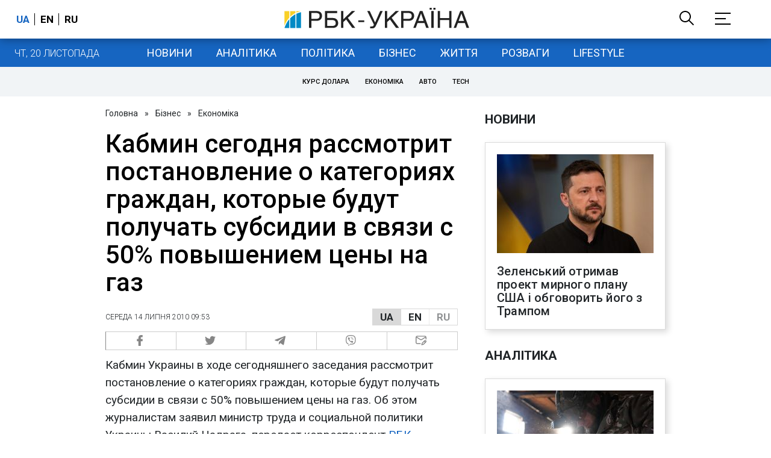

--- FILE ---
content_type: text/html; charset=utf-8
request_url: https://www.rbc.ua/rus/news/kabmin-segodnya-rassmotrit-postanovlenie-o-kategoriyah-grazhdan--14072010095300
body_size: 31491
content:
<!DOCTYPE html>
<html xmlns="http://www.w3.org/1999/xhtml" lang="uk">
<head>
    <title>Кабмин сегодня рассмотрит постановление о категориях граждан, которые будут получать субсидии в связи с 50% повышением цены на газ - РБК-Україна | РБК Украина</title>    <meta name="keywords" content="РБК-Україна" />
<meta name="news_keywords" content="Економіка, РБК-Україна" />
<meta property="og:url" content="https://www.rbc.ua/rus/news/kabmin-segodnya-rassmotrit-postanovlenie-o-kategoriyah-grazhdan--14072010095300" />
<meta property="og:type" content="article" />
<meta property="og:title" content="Кабмин сегодня рассмотрит постановление о категориях граждан, которые будут получать субсидии в связи с 50% повышением цены на газ" />
<meta property="og:image" content="https://www.rbc.ua/static/common/imgs/zaglushka.jpg" />
<meta property="og:site_name" content="РБК-Украина" />
<meta property="og:locale" content="uk_UA" />
<meta property="twitter:card" content="summary" />
<meta property="twitter:site" content="РБК-Украина" />
<meta property="twitter:title" content="Кабмин сегодня рассмотрит постановление о категориях граждан, которые будут получать субсидии в связи с 50% повышением цены на газ" />
<meta property="twitter:creator" content="РБК-Украина" />
<meta property="twitter:image:src" content="https://www.rbc.ua/static/common/imgs/zaglushka.jpg" />
<meta property="twitter:domain" content="https://www.rbc.ua/rus/news/kabmin-segodnya-rassmotrit-postanovlenie-o-kategoriyah-grazhdan--14072010095300" />        <link href="https://www.rbc.ua/rus/news/kabmin-segodnya-rassmotrit-postanovlenie-o-kategoriyah-grazhdan--14072010095300" rel="canonical" />
<link href="https://www.rbc.ua/rus/news/kabmin-segodnya-rassmotrit-postanovlenie-o-kategoriyah-grazhdan--14072010095300/amp" rel="amphtml" />    <meta http-equiv="Content-Type" content="text/html; charset=utf-8"/>
    <style type="text/css">
        :after, :before {-webkit-box-sizing: border-box;box-sizing: border-box;}
        .container {max-width:980px;width:980px;min-width:760px;margin:0 auto;display:flex;align-items: stretch;justify-content:space-between;}
        .branding-layout .container {position:relative;z-index:3;}
        .branding-layout .main-menu {position:relative;z-index:3;max-width: 980px;width: 980px;min-width: 980px;margin: 64px auto 20px;}
        .branding-layout {background-position: center 57px;}
        .middle-col {width:100%;max-width:650px;order:1;margin:0;}
        .right-col {width:300px;min-width:300px;order:2;margin:0;position:relative;}
        .right-sticky {position: -webkit-sticky;position: sticky;top:140px;vertical-align: baseline;margin-top:20px;}
        .MIXADVERT_NET {margin-bottom:20px;}
        #catfish-wrapper{width:100%;bottom:0;position: fixed;z-index:999;text-align: center;}
        #catfish-wrapper #catfish-close {position: absolute;right: 0;top: 0;z-index: 1000;cursor: pointer;width: 32px;height: 32px;}
        @media (max-width: 1251px) {.container {width:980px;}}
        @media (max-width: 1024px) {.container {width: 980px;min-width:980px;}.middle-col {max-width:630px;padding-left:20px;}}
    </style>
    <link rel="alternate" hreflang="x-default" href="https://www.rbc.ua/rus/news/kabmin-segodnya-rassmotrit-postanovlenie-o-kategoriyah-grazhdan--14072010095300"/>
    <link rel="alternate" hreflang="uk" href="https://www.rbc.ua/rus/news/kabmin-segodnya-rassmotrit-postanovlenie-o-kategoriyah-grazhdan--14072010095300"/>
    <link rel="alternate" hreflang="ru" href="https://www.rbc.ua/ukr/news/kabmin-segodnya-rassmotrit-postanovlenie-o-kategoriyah-grazhdan--14072010095300"/>
    <meta http-equiv="X-UA-Compatible" content="IE=edge">
<meta name="viewport" content="width=1000">
<meta name="theme-color" content="#2F3BA2"/>
<meta property="fb:app_id" content="569789207222162"/>
<meta property="fb:pages" content="521647284946080" />
<meta name="robots" content="max-image-preview:large" />
    <link rel="shortcut icon" href="/static/news/imgs/favicon.ico" type="image/x-icon">
<link rel="alternate" type="application/rss+xml" href="https://www.rbc.ua/static/rss/all.rus.rss.xml" />
<link rel="manifest" href="/manifest.json">
<link rel="apple-touch-icon" sizes="57x57" href="/static/common/imgs/apple/57x57.png">
<link rel="apple-touch-icon" sizes="114x114" href="/static/common/imgs/apple/114x114.png">
<link rel="apple-touch-icon" sizes="72x72" href="/static/common/imgs/apple/72x72.png">
<link rel="apple-touch-icon" sizes="144x144" href="/static/common/imgs/apple/144x144.png">
<link rel="apple-touch-icon" sizes="60x60" href="/static/common/imgs/apple/60x60.png">
<link rel="apple-touch-icon" sizes="120x120" href="/static/common/imgs/apple/120x120.png">
<link rel="apple-touch-icon" sizes="76x76" href="/static/common/imgs/apple/76x76.png">
<link rel="apple-touch-icon" sizes="152x152" href="/static/common/imgs/apple/152x152.png">

<link rel="preconnect" href="//www.googletagmanager.com">
<link rel="preconnect" href="//fundingchoicesmessages.google.com">
<link rel="preconnect" href="//securepubads.g.doubleclick.net" crossorigin>
<link rel="preconnect" href="//stats.rbc.ua">
<link rel="preconnect" href="//static.cloudflareinsights.com">

<script async src="https://www.googletagmanager.com/gtag/js?id=G-MDNR364TH3"></script>
<script>
    var pageSectionName = 'general';
        pageSectionName = 'economic';
        window.dataLayer = window.dataLayer || [];
    function gtag(){dataLayer.push(arguments);}
    gtag('js', new Date());
    gtag('config', 'G-MDNR364TH3', {'page_section': pageSectionName});
</script>
<script async src="https://fundingchoicesmessages.google.com/i/121764058?ers=3"></script>

	<script type="text/javascript">window.rbcAdwallDisable = true;</script>
    <script type="text/javascript">window.rbcOfferwallDisable = true;</script>
<script type="text/javascript">window.rbcAdwallDisable = true;</script>
            <script>
        const script = document.createElement('script');
        script.src = 'https://cdn.membrana.media/rbc/ym.js';
        script.async = true;
        document.head.appendChild(script);
        </script>
        <script async src="https://get.optad360.io/sf/db664e10-99c0-4e92-87d4-101798c1b8bf/plugin.min.js"></script>
    <script type="text/javascript">
    window.googletag = window.googletag || {cmd: []};
    window.rbcDomain = 'news';

    window.adsenseLoad = 0;
    window.loadAdsenseLib = function() {
        if (window.adsenseLoad != 0) return;
        var script = document.createElement('script');
        script.src = 'https://pagead2.googlesyndication.com/pagead/js/adsbygoogle.js?client=ca-pub-9614021710506914';
        document.head.appendChild(script);
        window.adsenseLoad = 1;
    }

    window.dfpLoad = 0;
    window.loadDfpLib = function() {
        if (window.dfpLoad != 0) return;
        googletag.cmd.push(function () {
            googletag.pubads().addEventListener('slotRenderEnded', function (event) {
                if (!event.isEmpty) {
                    $('#' + event.slot.getSlotElementId()).parent().attr('style', $('#' + event.slot.getSlotElementId()).parent().attr('style') + 'height: auto !important;');
                }
            });
            googletag.pubads().enableSingleRequest();
            googletag.pubads().setCentering(true);
            googletag.pubads().setTargeting("site_variables", ["rus", "wwwsite", "tag-rbc-ukraine", "business", "economic", "news", "pub", "pub264570", "pub_type_news"]);
            googletag.enableServices();
        });
        var script = document.createElement('script');
        script.src = 'https://securepubads.g.doubleclick.net/tag/js/gpt.js';
        document.head.appendChild(script);
        window.dfpLoad = 1;
    }
</script>

<link href="https://fonts.googleapis.com/css2?family=Roboto:ital,wght@0,300;0,400;0,500;0,700;1,400;1,700&display=swap" rel="stylesheet">
<style type="text/css">
    * {box-sizing: border-box;}
    ::placeholder { color: #ccc;opacity: 1;}
    html {-webkit-tap-highlight-color: transparent;}
    body {margin:0;padding:0;font-family:Roboto, sans-serif;}
    div#app {margin:0 auto;}
    a {text-decoration:none;color:#222629}
    a:hover {color:#666;}
    ul, ol {list-style: none;padding:0;margin:0;}
    .widget-heading {text-transform: uppercase;padding:6px 0;margin:0 10px 20px 0px;color:#222629;font-weight:700;font-size:21px;}
    .widget {margin:0 0 20px;}
    table {border-collapse: collapse;border-spacing: 0;}
    /* header */

    header {background:#fff;box-shadow: 0 1px 15px rgba(0,0,0,.38);position:fixed;z-index:10;left:0;top:0;width:100%;min-width:980px;text-align: center;}
    header .h-inner {display:flex;align-items: center;justify-content: space-between;max-width:1350px;margin:0 auto;height:64px;}
    header .logo {display:block;order:2;text-align: center;position:relative;}
    header .logo img {width:307px;}
    header .lang {order:1;width:120px;min-width:120px !important;margin-left:20px;display: block;font-weight: 700;font-size:17px;text-transform: uppercase;}
    header .lang a {color:#000;display: inline-block;padding:0 4px;border-left:1px solid #000;padding-left:9px;}
    header .lang a:first-child {border-left:0;padding-left:0;}
    header .lang a.enabled {color: #1665c1;cursor: default;}
    header .full-navi {order:3;width: 120px;min-width:120px !important;text-align:right;margin-right:50px;display:flex;align-items: center;justify-content: space-around;}
    header .search-toggler {order:1;}
    header .search-toggler svg {display:none;cursor: pointer;}
    header .search-toggler svg:first-child {display:inline;}
    header .search-toggler.open svg {display:inline;}
    header .search-toggler.open svg:first-child {display:none;}
    header .menu-toggler {order:2;}
    header .menu-toggler svg {display:none;cursor: pointer;}
    header .menu-toggler svg:first-child {display:inline;}
    header .menu-toggler.open svg {display:inline;}
    header .menu-toggler.open svg:first-child {display:none;}

    .styler-page header {background:#1d2022;}
    .styler-page header .lang a {color:#fff;}
    .styler-page header .lang a:first-child {border-right:1px solid #fff;padding-right:9px;}
    .styler-page header .lang a.enabled {color: #f8d028;}

    .main-col {width:100%;order:2;max-width:650px;}
    .main-menu {height: 47px;background: #1665c1;text-align: center;margin-top: 64px;display:flex;align-items: center;justify-content:center;margin-bottom:20px;}
    .main-menu-wrapper {position:relative;max-width:1350px;width:1350px;min-width: 760px;margin: 0 auto;display: flex;align-items: center;justify-content: center;}
    .main-menu-wrapper .current-date {position: absolute;left: 0;top:1px;text-transform:uppercase;font-weight:300;color: #fff;margin: 14px 24px 0;}
    .styler-page .main-menu-wrapper .current-date {color:#2e3336}
    .branding-layout .main-menu-wrapper {width:980px;}
    .branding-layout .sub-menu {width: 980px;margin: -20px auto 20px;position: relative;display: block;text-align: center; z-index: 10;}
    .branding-layout .sub-menu a {margin: 5px;}

    .branding-layout .main-menu-wrapper .current-date {display:none;}
    @media (max-width: 1251px) {
        .main-menu-wrapper {width:980px;}
        .main-menu-wrapper .current-date {display:none;}
    }
    .vyboru-page .main-menu {background: #d10000;}
    .styler-page .main-menu {background: #f8d028;}
    .styler-page .main-menu a {color: #2e3336;}
    .lite-page .main-menu {background: #5e3f8b;}
    .daily-page .main-menu {background: #a52938;}
    .main-menu a {color: #fff;display: block;line-height: 48px;padding-right: 20px;padding-left: 20px;font-weight: 400;font-size: 18px;text-transform: uppercase;}
    .main-menu a.active {color: #2e3336;background: #fff;}
    .main-menu a.active.active-spec {color: #2e3336;background:#f1f4f6;}

    .sub-menu {background:#f1f4f6;display:flex;margin:-20px 0 20px;padding:10px 0;justify-content: center;}
    .sub-menu.simple {position:sticky;top:64px;z-index:5;}
    .sub-menu a {display: inline-block;background:#fff;padding: 8px;margin: 0 5px;color:#000;border-radius:24px;white-space: nowrap;text-transform: uppercase;font-size:11px;font-weight:500;}
    .sub-menu.simple a {background:none;}
    .branding-layout .sub-menu.simple a.spec {display:none;}
    .full-menu {background: #fff;display:none;overflow-x: hidden;position: fixed;left: 0;right: 0;top: 0;padding-top: 105px;padding-bottom: 10px;z-index: 9;box-shadow: 6px 8px 30px -8px rgba(34,34,34,.25);}
    .full-menu .container {display: flex;align-items: baseline;justify-content: space-around;padding:0 25px;}
    .full-menu .container .column {flex-grow: 1;flex-shrink: 1;flex-basis: 0;padding:0 25px 25px;font-size: 16px;line-height: 1.2;}
    .full-menu .container .column a {font-weight: 300;color: #222629;font-size: 16px;margin-bottom: 13px;display: block;}
    .full-menu .container .column a.edition-item {font-weight: 700;font-size: 18px;margin-bottom: 30px;text-transform: uppercase;}
    .header-search {background: #fff;display: none;position: fixed;left: 0;right: 0;top: 0;padding-top: 115px;padding-bottom: 50px;z-index: 9;box-shadow: 6px 8px 30px -8px rgba(34,34,34,.25);}
    .header-search form {max-width: 650px;margin: 0 auto;display: flex;padding:0 20px;}
    .header-search form input {background: #fff;border: 1px solid #ccc;border-right: none;height: 48px;flex-grow: 10;padding: 3px 15px;font-size: 24px;}
    .header-search form button {bottom: 1px;background: #1665c1;border: 1px solid #1665c1;color: #fff;padding:0 20px;line-height: 44px;height: 48px;text-transform: uppercase;font-size: 14px;flex-grow: 3;}

    .menu {margin-top:50px;z-index:9;position:fixed;overflow-y:scroll;width:100%;left:0;top:0;bottom:0;background:#ffffff;min-height: 100%;box-shadow: 0 1px 15px rgba(0,0,0,.38);}
    .search {background: #f1f4f6;border-bottom: 1px solid #ebebeb;padding: 20px;margin-bottom: 20px;}
    .search div {display:flex;align-items: center;justify-content: center;}
    .search .hinput {background: #fff;border: 1px solid #ccc;border-right: none;height: 48px;padding:0px;text-align:center;font-size: 18px;width:75%;}
    .search button {background: #1665c1;border: 1px solid #1665c1;color: #fff;height: 50px;text-transform: uppercase;font-size: 14px;width:25%;}
    .edition {padding:0 25px 25px;position:relative;}
    .edition .expander {}
    .edition .expander::before {content: '';position: absolute;height: 1px;background: #ddd;right: 0;left: 25px;right:50px;top: 11px;z-index: 0;}
    .edition .expander > span {font-size:18px;font-weight:500;text-transform: uppercase;background: #ffffff;position:relative;padding-right:25px;}
    .edition .expander > span.fodding {right:20px;padding:0;position:absolute;}
    .edition .expander svg {display:none;}
    .edition .expander svg:first-child {display:inline;}
    .edition .expander.open svg {display:inline;}
    .edition .expander.open svg:first-child {display:none;}
    .edition ul {padding:10px 0 0 20px;display:none;}
    .edition li {margin-bottom:13px;}
    .lazy-background:not(.visible){background-image:none!important}
    .label-news {background: #1665c1;color: #fff;text-transform: uppercase;font-size: 12px;padding: 1px 5px;font-weight: 400;position: relative;top: -4px;}
    .label-daily {background: #a52938;color: #fff;text-transform: uppercase;font-size: 12px;padding: 1px 5px;font-weight: 400;position: relative;top: -4px;}
    .label-styler {display:none;background: #f8d028;color: #222629;text-transform: uppercase;font-size: 12px;padding: 1px 5px;font-weight: 400;position: relative;top: -4px;}
    .label-lite {background: #5e3f8b;color: #fff;text-transform: uppercase;font-size: 12px;padding: 1px 5px;font-weight: 400;position: relative;top: -4px;}
    .label-week {margin-left: 4px;display: inline-block;margin-bottom: -3px; height: 16px; width: 16px;}

    footer {background:#f1f4f6;padding:25px 0px;}
    footer .social {padding-bottom:25px;}
    footer .social a {width:25%;height: 32px;line-height: 33px;border: 1px solid #8f9a9f;border-right: none;display: inline-block;margin-right: -5px;padding:0;text-align: center;}
    footer .social a:last-child {border-right: 1px solid #8f9a9f;margin-right:0;}
    footer .fmenu {display:flex;justify-content: space-between;padding-top: 70px;}
    footer .fmenu .container {width: 100%;}
    footer .fmenu .container .column {flex-grow: 1;flex-shrink: 1;flex-basis: 0;padding: 0 25px 25px;font-size: 16px;line-height: 1.2;}
    footer .fmenu .container .column a {font-weight: 300;color: #222629;font-size: 14px;margin-bottom: 13px;display: block;}
    footer .fmenu .container .column a.edition-item {font-weight: 700; text-transform: uppercase; font-size: 16px;}
    footer .lang {order: 1;width: 120px;min-width: 120px !important;margin-left: 20px;display: block;font-weight: 700;font-size: 17px;text-transform: uppercase;}
    footer .lang a {color:#000;display: inline-block;padding:0 4px;border-left:1px solid #000;padding-left:9px;}
    footer .lang a:first-child {border-left:0;padding-left:0;}
    footer .lang a.enabled {color: #1665c1;cursor: default;}



    footer .logo {margin:0 0 30px 0;display: flex;}
    footer .logo img {height:27px;width:auto;}
    footer .copy {text-align: center;padding: 20px 0 0;font-size:12px;}
    footer .copy {display: flex;flex-direction: row;justify-content: flex-start;padding: 0 250px;margin-top: 50px;}
    footer .container .col {width: 50%;padding: 0 25px 25px;}
    footer .container .col .contacts {display: flex; align-items: flex-start; justify-content: space-between;}
    footer .container .col .column {font-size: 16px;line-height: 1.2;margin-right: 15px;}
    footer .container .col .column a {font-weight: 300;color: #222629;font-size: 14px;margin-bottom: 13px;display: block;}
    footer .col > .social  a {width: 70px;max-width: 85px;height: 33px; padding-top: 2px;}
    footer .col span {font-size: 12px;font-weight: 300;}

    .privacy {background: #f7f6f6; color: #000;padding: 10px 15px;position: fixed;bottom: 0;right: 0;left: 0;display: block;z-index: 1000;border-top: 1px solid #ccc;font-size: 13px;text-align: center;}
    .privacy a {color: #000;font-weight: 500;}
    .privacy .skip {margin-left: 10px;background-color: #fff;border: 1px solid #ccc;padding: 2px 15px;cursor: pointer;}
    .privacy .close {background: #3b4a66;color: #fff;border: 1px solid #000;font-weight: 400;padding: 4px 15px;cursor: pointer;margin-top: 3px;display: inline-block;text-transform: uppercase;}

    .war-list{max-width: 1350px;width: 1350px;min-width: 980px;margin: 0 auto;}
    .war_block {display: flex; justify-content: center; margin: 0 25px 20px 25px;}
    .war_item {padding-right: 0; border-right: #cfcfcf 1px solid; padding-left: 8px;}
    .war_num {font-size: 16px; font-weight: bold;}
    .war_num span {font-size: 14px; color: #1665c1; padding-left: 3px;}
    .war_block .war_item:first-child {padding-left: 0; border: none;}
    .war_block .war_item:nth-child(2) {margin-right: 0; }
    .war_block .war_item:last-child {border: none;}
    .war_desc {font-size: 9px; text-transform: uppercase; padding: 8px 0;}
    .war_img img {vertical-align: bottom;}
    .war_img svg {height: 32px; width: 95px;}
    .war_block .war_item:last-child .war_img svg {width: 60px;}
    .war_section {background: #eeeff0; padding: 10px 0;}
    .war_section .layout-main {margin-left: auto; margin-right: auto; max-width: 1296px;}
    .war_title {text-align: left; margin-left: 10px;  font-size: 15px; line-height: 1.2em; font-weight: 400; text-transform: uppercase; color: #1665c1; margin-top: 6px; margin-bottom: 15px;}
    @media screen and (max-width: 1296px) {
        .war_block {max-width: 100%; display: block; overflow-x: scroll; overflow-y: hidden; white-space: nowrap; padding-left: 12px; padding-top: 0;}
        .war_item {display: inline-block; white-space: normal; overflow: hidden;}
        .war_title {padding-left: 10px; padding-right: 10px;}
    }
    @media screen and (max-width: 1251px) {
        .war-list{max-width: 1170px;width: 1170px;min-width: 980px;margin: 0 auto;}
    }

    /* membr css */
    .nts-ad {display: flex; flex-direction: column; align-items: center; justify-content: center;margin:0 0 20px;}
    .nts-ad-h250 {height: 250px}
    .nts-ad-h280 {height: 280px}
    .nts-ad-h350 {height: 350px}
    .nts-ad-h400 {min-height: 400px}
    .nts-ad-h600 {min-height: 600px; justify-content: flex-start}

    .vidverto-wrapper { margin:0 0 20px;min-height: 375px !important;}

    #catfishClose {position: absolute;right:0;top:-30px;}

    .dfp {position:relative;}
    .dfp:before {content: 'Реклама';display: block;position: absolute;right: 0;top: -15px;font-size: 11px;color: #bcbbbf;}
    .dfp:after {content:'';display: block;width: 75px;height: 75px;position:absolute;left: 0;right: 0;top: 0;bottom: 0;margin: auto;z-index: -1;background-image:url('data:image/svg+xml;utf8,<svg width="75px" height="75px" viewBox="0 0 16 16" xmlns="http://www.w3.org/2000/svg" fill="rgba(170, 170, 170, 0.5)"><path d="m3.7 11 .47-1.542h2.004L6.644 11h1.261L5.901 5.001H4.513L2.5 11h1.2zm1.503-4.852.734 2.426H4.416l.734-2.426h.053zm4.759.128c-1.059 0-1.753.765-1.753 2.043v.695c0 1.279.685 2.043 1.74 2.043.677 0 1.222-.33 1.367-.804h.057V11h1.138V4.685h-1.16v2.36h-.053c-.18-.475-.68-.77-1.336-.77zm.387.923c.58 0 1.002.44 1.002 1.138v.602c0 .76-.396 1.2-.984 1.2-.598 0-.972-.449-.972-1.248v-.453c0-.795.37-1.24.954-1.24z"/><path d="M14 3a1 1 0 0 1 1 1v8a1 1 0 0 1-1 1H2a1 1 0 0 1-1-1V4a1 1 0 0 1 1-1h12zM2 2a2 2 0 0 0-2 2v8a2 2 0 0 0 2 2h12a2 2 0 0 0 2-2V4a2 2 0 0 0-2-2H2z"/></svg>');}

    ins.adsbygoogle {display: block !important;position:relative;line-height: normal !important;}
    ins.adsbygoogle:before {content: 'Реклама';display: block;position: absolute;right: 0;top: -15px;font-size: 11px;color: #bcbbbf;}
    ins.adsbygoogle:after {content:'';display: block;width: 75px;height: 75px;position:absolute;left: 0;right: 0;top: 0;bottom: 0;margin: auto;z-index: -1;background-image:url('data:image/svg+xml;utf8,<svg width="75px" height="75px" viewBox="0 0 16 16" xmlns="http://www.w3.org/2000/svg" fill="rgba(170, 170, 170, 0.5)"><path d="m3.7 11 .47-1.542h2.004L6.644 11h1.261L5.901 5.001H4.513L2.5 11h1.2zm1.503-4.852.734 2.426H4.416l.734-2.426h.053zm4.759.128c-1.059 0-1.753.765-1.753 2.043v.695c0 1.279.685 2.043 1.74 2.043.677 0 1.222-.33 1.367-.804h.057V11h1.138V4.685h-1.16v2.36h-.053c-.18-.475-.68-.77-1.336-.77zm.387.923c.58 0 1.002.44 1.002 1.138v.602c0 .76-.396 1.2-.984 1.2-.598 0-.972-.449-.972-1.248v-.453c0-.795.37-1.24.954-1.24z"/><path d="M14 3a1 1 0 0 1 1 1v8a1 1 0 0 1-1 1H2a1 1 0 0 1-1-1V4a1 1 0 0 1 1-1h12zM2 2a2 2 0 0 0-2 2v8a2 2 0 0 0 2 2h12a2 2 0 0 0 2-2V4a2 2 0 0 0-2-2H2z"/></svg>');}
    ins.adsbygoogle[data-ad-status="unfilled"]:before {content: '';display: none;}
    ins.adsbygoogle[data-ad-status="unfilled"]:after {content: '';display: none;}

    p[data-lazy-type="lazyrecreactive"], div[data-lazy-type="lazyrecreactive"] {position: relative;}
    p[data-lazy-type="lazyrecreactive"]:before, div[data-lazy-type="lazyrecreactive"]:before {content: 'Реклама';display: block;position: absolute;right: 5px;top: -10px;font-size: 11px;color: #bcbbbf;font-family: -apple-system, BlinkMacSystemFont, "Segoe UI", Roboto, Helvetica, Arial, sans-serif, "Apple Color Emoji", "Segoe UI Emoji", "Segoe UI Symbol";}
    p[data-lazy-type="lazyrecreactive"] ins.adsbygoogle:before, div[data-lazy-type="lazyrecreactive"] ins.adsbygoogle:before {content:'';display: none;}
        .common-breadcrumbs {font-size: 14px;color: #222629;margin:0 0 20px 0;}
     .common-breadcrumbs a {margin:0 8px;color: #222629;text-decoration: none;}
     .common-breadcrumbs a:first-child {margin-left:0;}
     article.full {margin:0 0 20px;}
     article.full h1 {font-size:42px;font-weight: 500;margin:0 0 20px;line-height: 1.1em;}
     article.full .breadcrumbs {color: #222629;margin-bottom: 10px;font-size: 12px;font-weight: 100;line-height: 1.20em;text-transform: uppercase;display:flex;justify-content: space-between;align-items: center;}
     article.full .breadcrumbs:after {content:'';display:block;height:1px;clear: both;}
     article.full .breadcrumbs a {color:#222629;}
     article.full .breadcrumbs .lang-publication {font-weight:500;position:relative;display: block;}
     article.full .breadcrumbs .lang-publication .lang-group {display:flex;border: 1px solid rgba(217, 217, 217, 1);}
     article.full .breadcrumbs .lang-publication .lang-group a {display:block;flex:0 0 33%;padding:6px 12px;font-weight:700;font-size:17px;border-left:1px solid rgba(217, 217, 217, 1);}
     article.full .breadcrumbs .lang-publication .lang-group a.active {background: rgba(217, 217, 217, 1);cursor: default;}
     article.full .breadcrumbs .lang-publication .lang-group a:first-child {border-left:0;}
     article.full .breadcrumbs .lang-publication .lang-switch-menu {display:none;}
     article.full .breadcrumbs .lang-publication.opened .lang-switch-label {display:none;}
     article.full .breadcrumbs .lang-publication.opened .lang-switch-menu {display:block;position: absolute;right: 0;width: max-content;background: #fff;z-index:3;}
     article.full .breadcrumbs .lang-publication.opened .lang-switch-menu a {display: block;margin: 0 0 10px;}
     article.full .breadcrumbs .time {width: -webkit-fill-available;display: flex;flex-wrap: nowrap;align-items: center;}
     article.full .breadcrumbs .time .promo {margin-left: 5px;}
     article.full .img {margin:0 0 10px;}
     article.full .img img {max-width:100%;width:585px;height:369px;}
     @media (max-width: 1024px) {article.full .img img {max-width:100%;width:585px;height:369px;}}
     article.full .img span {display:block;margin:5px 0 0 0;color: #717171;font-size: 13px;font-weight: 100;}
     article.full .publication-wrapper-author {font-size: 12px;text-transform: uppercase;margin-bottom: 20px;}
     article.full .publication-wrapper-author .about {text-transform: none;}
     article.full .publication-wrapper-author a {color:#1665c1;}
     article.full .publication-coworking {color: #717171;font-size: 14px;font-weight:300;display: flex;align-items: start;justify-content: start;gap: 10px;margin: 0 0 30px;}
     article.full .publication-coworking span {display: block;line-height: normal;}
     article.full .publication-coworking span svg {width: 96px;height: 16px;filter: contrast(0.3);display: block;position: relative;top: 1px;}
     article.full .txt {font-weight:400;line-height: 1.55em;color: #222629;font-size: 19px;}
     article.full .txt strong {font-weight:700;}
     article.full .txt p {margin:0 0 20px;}
     article.full .txt p.nfo {background: #f5f5f5;padding: 20px 20px 20px 60px;font-size: 14px;line-height: normal;position: relative;}
     article.full .txt p.nfo:before {content:'';position: absolute;left: 20px;top: 0;margin: auto;bottom: 0;display:block;width:20px;height:21px;background-image:url('data:image/svg+xml;utf8,<svg width="20" height="21" viewBox="0 0 20 21" fill="none" xmlns="http://www.w3.org/2000/svg"><path d="M10 20.5C15.511 20.5 20 16.011 20 10.5C20 4.989 15.511 0.5 10 0.499999C4.489 0.499999 1.35601e-06 4.98899 8.74228e-07 10.5C3.92441e-07 16.011 4.489 20.5 10 20.5ZM10 18.5C5.56988 18.5 2 14.9301 2 10.5C2 6.06988 5.56988 2.5 10 2.5C14.4301 2.5 18 6.06988 18 10.5C18 14.9301 14.4301 18.5 10 18.5ZM11 15.5L11 13.5L9 13.5L9 15.5L11 15.5ZM11 11.5L11 5.5L9 5.5L9 11.5L11 11.5Z" fill="rgb(18,18,18)"/></svg>');}
     article.full .txt div.dfp, article.full .txt ins.adsbygoogle {margin:0 0 20px;}
     article.full .txt a {color:#1665c1;font-weight:400;}
     article.full .txt a strong {font-weight:400;}
     article.full .txt img {max-width: 100%;height: auto !important;border: 0;display: block;}
     article.full .txt .dict {font-size:14px;line-height: normal;margin:0 0 20px;}
     article.full .txt .dict p {margin:0;}
     article.full .txt .structure {border: 1px solid #e2e2e2;background:#f8f9fa;padding:5px;font-size:15px;margin:0 0 20px;}
     article.full .txt .structure p {margin:0}
     article.full .txt h2 {font-weight: 700;font-size:22px;margin:0 0 20px;}
     article.full .txt h3 {font-weight: 700;font-size:20px;margin:0 0 20px;}
     article.full ul {padding: 0 0 0px 25px;list-style: square;}
     article.full ol {padding: 0 0 0px 25px;list-style: decimal;}
     article.full li {margin-bottom:20px;}
     article.full .img_wrap {margin:0 0 20px;color: #717171;font-size: 13px;font-weight: 100;line-height: normal;}
     article.full .img_ins {border:1px solid #e2e2e2;}
     article.full p:empty {margin:0;padding:0;}
     article.full .txt .giphy-embed,article.full .txt .iframely-embed,article.full .txt .twitter-tweet{margin-bottom:20px;margin-right:auto;margin-left:auto}
     article.full .txt table{width:100%;margin-bottom:20px}
     article.full .txt th{padding-top:4px;padding-bottom:4px;font-family:Roboto,sans-serif;font-weight:700}
     article.full .txt td{padding-top:4px;padding-bottom:4px}
     article.full .txt tr:nth-child(2n){background:#f7f7f7}
     article.full .txt > div[data-oembed-url] {margin:0 0 20px;}
     article.full .txt [data-oembed-url] blockquote{font-size:16px}
     article.full .txt [data-oembed-url] blockquote:before {background: none;margin: 0;padding: 0;height: 0;width: 0;}
     article.full .txt [data-oembed-url] {display: block;}
     article.full .txt blockquote{padding-left:95px;margin-bottom:20px;position:relative;font-size:24px;font-style:italic;line-height:1.3;margin-top:30px}
     article.full .txt blockquote:before{content:'';height:65px;width:65px;display:block;position:absolute;background-image:url(/static/common/imgs/quote.svg);background-position:center;background-repeat:no-repeat;background-size:contain;left:0;top:0}
     article.full .txt iframe{max-width:100% !important;min-width:auto !important;}
     article.full .read-in-google {text-align:center;margin:20px 0;}
     article.full .read-in-google a {padding: 15px 7px;background: #fff;border:1px solid #ccc;color: #222629;font-weight: normal;display: block;text-align: center;}
     hr.delimeter {padding: 0;margin: 40px 0;border: 0 solid #1665c1;}
     hr.pagebreak {display:none;}
     .share {margin:0 0 10px;display: flex;}
     .share a {display:block;border:1px solid #ccc;border-left:0;width:100%;padding:3px;text-align: center;color: rgb(134, 134, 134);font-size: 16px;}
     .share a:hover {background: #f0f0f0;}
     .share a:first-child {border-left:1px solid rgb(134, 134, 134);}
     .share a.fb::before {content: '';position:relative;top:2px;display:inline-block;width:18px;height:18px;background-image:url('data:image/svg+xml;utf8,<svg xmlns="http://www.w3.org/2000/svg" xmlns:xlink="http://www.w3.org/1999/xlink" width="18px" height="18px" viewBox="0 0 96.124 96.123" enable-background="new 0 0 96.124 96.123"><g><path fill="rgb(134, 134, 134)" d="M72.089,0.02L59.624,0C45.62,0,36.57,9.285,36.57,23.656v10.907H24.037c-1.083,0-1.96,0.878-1.96,1.961v15.803 c0,1.083,0.878,1.96,1.96,1.96h12.533v39.876c0,1.083,0.877,1.96,1.96,1.96h16.352c1.083,0,1.96-0.878,1.96-1.96V54.287h14.654 c1.083,0,1.96-0.877,1.96-1.96l0.006-15.803c0-0.52-0.207-1.018-0.574-1.386c-0.367-0.368-0.867-0.575-1.387-0.575H56.842v-9.246 c0-4.444,1.059-6.7,6.848-6.7l8.397-0.003c1.082,0,1.959-0.878,1.959-1.96V1.98C74.046,0.899,73.17,0.022,72.089,0.02z"/></g></svg>');}
     .share a.mg::before {content: '';position:relative;top:2px;display:inline-block;width:18px;height:18px;background-image:url('data:image/svg+xml;utf8,<svg xmlns="http://www.w3.org/2000/svg" width="18px" height="18px" viewBox="0 0 512 512" enable-background="new 0 0 512 512"><g><g><path fill="rgb(134, 134, 134)" d="M256,0C114.624,0,0,106.112,0,237.024c0,74.592,37.216,141.12,95.392,184.576V512l87.168-47.84 c23.264,6.432,47.904,9.92,73.44,9.92c141.376,0,256-106.112,256-237.024S397.376,0,256,0z M281.44,319.2l-65.184-69.536 L89.056,319.2l139.936-148.544l66.784,69.536l125.6-69.536L281.44,319.2z"/></g></g></svg>');}
     .share a.tw::before {content: '';position:relative;top:-1px;display:inline-block;width:24px;height:19px;background-image:url('data:image/svg+xml;utf8,<svg xmlns="http://www.w3.org/2000/svg" width="24px" height="24px" viewBox="0 0 32 32" enable-background="new 0 0 24 24"><path fill="rgb(134, 134, 134)" d="M 28 8.558594 C 27.117188 8.949219 26.167969 9.214844 25.171875 9.332031 C 26.1875 8.722656 26.96875 7.757813 27.335938 6.609375 C 26.386719 7.171875 25.332031 7.582031 24.210938 7.804688 C 23.3125 6.847656 22.03125 6.246094 20.617188 6.246094 C 17.898438 6.246094 15.691406 8.453125 15.691406 11.171875 C 15.691406 11.558594 15.734375 11.933594 15.820313 12.292969 C 11.726563 12.089844 8.097656 10.128906 5.671875 7.148438 C 5.246094 7.875 5.003906 8.722656 5.003906 9.625 C 5.003906 11.332031 5.871094 12.839844 7.195313 13.722656 C 6.386719 13.695313 5.628906 13.476563 4.964844 13.105469 C 4.964844 13.128906 4.964844 13.148438 4.964844 13.167969 C 4.964844 15.554688 6.660156 17.546875 8.914063 17.996094 C 8.5 18.109375 8.066406 18.171875 7.617188 18.171875 C 7.300781 18.171875 6.988281 18.140625 6.691406 18.082031 C 7.316406 20.039063 9.136719 21.460938 11.289063 21.503906 C 9.605469 22.824219 7.480469 23.609375 5.175781 23.609375 C 4.777344 23.609375 4.386719 23.585938 4 23.539063 C 6.179688 24.9375 8.765625 25.753906 11.546875 25.753906 C 20.605469 25.753906 25.558594 18.25 25.558594 11.742188 C 25.558594 11.53125 25.550781 11.316406 25.542969 11.105469 C 26.503906 10.410156 27.339844 9.542969 28 8.558594 Z"></path></svg>');}
     .share a.tg::before {content: '';position:relative;top:2px;display:inline-block;width:18px;height:18px;background-image:url('data:image/svg+xml;utf8,<svg xmlns="http://www.w3.org/2000/svg" width="18px" height="18px" viewBox="0 0 24 24" enable-background="new 0 0 24 24"><path fill="rgb(134, 134, 134)" d="m9.417 15.181-.397 5.584c.568 0 .814-.244 1.109-.537l2.663-2.545 5.518 4.041c1.012.564 1.725.267 1.998-.931l3.622-16.972.001-.001c.321-1.496-.541-2.081-1.527-1.714l-21.29 8.151c-1.453.564-1.431 1.374-.247 1.741l5.443 1.693 12.643-7.911c.595-.394 1.136-.176.691.218z"/></svg>');}
     .share a.vi::before {content: '';position:relative;top:2px;display:inline-block;width:18px;height:18px;background-image:url('data:image/svg+xml;utf8,<svg xmlns="http://www.w3.org/2000/svg" width="18px" height="18px" viewBox="0 0 24 24" enable-background="new 0 0 24 24"><path fill="rgb(134, 134, 134)" d="m23.155 13.893c.716-6.027-.344-9.832-2.256-11.553l.001-.001c-3.086-2.939-13.508-3.374-17.2.132-1.658 1.715-2.242 4.232-2.306 7.348-.064 3.117-.14 8.956 5.301 10.54h.005l-.005 2.419s-.037.98.589 1.177c.716.232 1.04-.223 3.267-2.883 3.724.323 6.584-.417 6.909-.525.752-.252 5.007-.815 5.695-6.654zm-12.237 5.477s-2.357 2.939-3.09 3.702c-.24.248-.503.225-.499-.267 0-.323.018-4.016.018-4.016-4.613-1.322-4.341-6.294-4.291-8.895.05-2.602.526-4.733 1.93-6.168 3.239-3.037 12.376-2.358 14.704-.17 2.846 2.523 1.833 9.651 1.839 9.894-.585 4.874-4.033 5.183-4.667 5.394-.271.09-2.786.737-5.944.526z"/><path fill="rgb(134, 134, 134)" d="m12.222 4.297c-.385 0-.385.6 0 .605 2.987.023 5.447 2.105 5.474 5.924 0 .403.59.398.585-.005h-.001c-.032-4.115-2.718-6.501-6.058-6.524z"/><path fill="rgb(134, 134, 134)" d="m16.151 10.193c-.009.398.58.417.585.014.049-2.269-1.35-4.138-3.979-4.335-.385-.028-.425.577-.041.605 2.28.173 3.481 1.729 3.435 3.716z"/><path fill="rgb(134, 134, 134)" d="m15.521 12.774c-.494-.286-.997-.108-1.205.173l-.435.563c-.221.286-.634.248-.634.248-3.014-.797-3.82-3.951-3.82-3.951s-.037-.427.239-.656l.544-.45c.272-.216.444-.736.167-1.247-.74-1.337-1.237-1.798-1.49-2.152-.266-.333-.666-.408-1.082-.183h-.009c-.865.506-1.812 1.453-1.509 2.428.517 1.028 1.467 4.305 4.495 6.781 1.423 1.171 3.675 2.371 4.631 2.648l.009.014c.942.314 1.858-.67 2.347-1.561v-.007c.217-.431.145-.839-.172-1.106-.562-.548-1.41-1.153-2.076-1.542z"/><path fill="rgb(134, 134, 134)" d="m13.169 8.104c.961.056 1.427.558 1.477 1.589.018.403.603.375.585-.028-.064-1.346-.766-2.096-2.03-2.166-.385-.023-.421.582-.032.605z"/></svg>');}
     .share a.ma::before {content: '';position:relative;top:2px;display:inline-block;width:18px;height:18px;background-image:url('data:image/svg+xml;utf8,<svg xmlns="http://www.w3.org/2000/svg" width="18px" height="18px" viewBox="0 -34 512 512" enable-background="new 0 0 24 24"><path fill="rgb(134, 134, 134)" d="m432 0h-352c-44.113281 0-80 35.886719-80 80v231c0 44.113281 35.886719 80 80 80h144c11.046875 0 20-8.953125 20-20s-8.953125-20-20-20h-144c-22.054688 0-40-17.945312-40-40v-225.363281l173.753906 108.042969c13.03125 8.101562 27.636719 12.152343 42.246094 12.152343s29.214844-4.050781 42.246094-12.152343l173.753906-108.042969v70.363281c0 11.046875 8.953125 20 20 20s20-8.953125 20-20v-76c0-44.113281-35.886719-80-80-80zm-154.878906 159.710938c-13.027344 8.101562-29.214844 8.101562-42.242188 0l-179.203125-111.433594c6.746094-5.183594 15.179688-8.277344 24.324219-8.277344h352c9.144531 0 17.582031 3.09375 24.324219 8.277344zm132.46875 61.847656-109.804688 109.558594c-2.332031 2.328124-4.054687 5.195312-5.011718 8.347656l-23.910157 78.722656c-2.121093 6.980469-.273437 14.558594 4.820313 19.78125 3.816406 3.910156 9 6.03125 14.316406 6.03125 1.78125 0 3.574219-.238281 5.339844-.726562l80.722656-22.359376c3.324219-.921874 6.351562-2.683593 8.789062-5.121093l109.574219-109.367188c23.394531-23.394531 23.394531-61.457031 0-84.851562s-61.457031-23.394531-84.835937-.015625zm-49.273438 162.210937-40.613281 11.25 11.886719-39.128906 74.089844-73.925781 28.289062 28.289062zm105.839844-105.640625-3.875 3.867188-28.285156-28.285156 3.859375-3.855469c7.796875-7.796875 20.488281-7.796875 28.285156 0 7.800781 7.800781 7.800781 20.488281.015625 28.273437zm0 0"/></svg>');}
     .intext-read-also a {display:flex;margin-bottom:20px;color:#222629;font-weight:500;font-size:19px;}
     .intext-read-also a::before {content: '';position: relative;top: 0px;min-width: 24px;background-repeat: no-repeat;margin-right: 15px;background-image:url('data:image/svg+xml;utf8,<svg xmlns="http://www.w3.org/2000/svg" width="24" height="24" viewBox="0 0 31.49 31.49" enable-background="new 0 0 31.49 31.49"><path style="fill:black" d="M21.205,5.007c-0.429-0.444-1.143-0.444-1.587,0c-0.429,0.429-0.429,1.143,0,1.571l8.047,8.047H1.111 C0.492,14.626,0,15.118,0,15.737c0,0.619,0.492,1.127,1.111,1.127h26.554l-8.047,8.032c-0.429,0.444-0.429,1.159,0,1.587 c0.444,0.444,1.159,0.444,1.587,0l9.952-9.952c0.444-0.429,0.444-1.143,0-1.571L21.205,5.007z"/></svg>');}
     .intext-tags {margin-bottom:12px;}
     .intext-tags a {color: #222629;border: 1px solid #ccc;font-size: 14px;display: inline-block;white-space: nowrap;padding: 4px 10px 5px;margin:0 0 8px 8px;border-radius: 11px;}
     .content-sliders-group {margin-bottom:20px;}
     .content-slider-wrapper {position: relative;width: 100%;}
     .content-slider-wrapper .content-slider {position: relative;background: #f1f1f1;touch-action: pan-y;-webkit-tap-highlight-color: transparent;}
     .content-slider__arrow {position: absolute;top: 50%;margin-top: -50px;display: inline-block;line-height: 75px;height: 100px;width: 50px;text-align: center;z-index: 2;font-size: 37px;cursor: pointer;padding: 0px;background: rgba(0,0,0,.6);color: #fff;}
     .content-slider__arrow--prev {left: 0;}
     .content-slider__arrow--prev:before {content: "";width:24px;height:24px;margin:37px 0 0 16px;display:block;background-image:url('data:image/svg+xml;utf8,<svg xmlns="http://www.w3.org/2000/svg" width="24px" height="24px" viewBox="0 0 451.847 451.847" enable-background="new 0 0 451.847 451.847"><g><path fill="rgb(255, 255, 255)" d="M97.141,225.92c0-8.095,3.091-16.192,9.259-22.366L300.689,9.27c12.359-12.359,32.397-12.359,44.751,0 c12.354,12.354,12.354,32.388,0,44.748L173.525,225.92l171.903,171.909c12.354,12.354,12.354,32.391,0,44.744 c-12.354,12.365-32.386,12.365-44.745,0l-194.29-194.281C100.226,242.115,97.141,234.018,97.141,225.92z"/></g></svg>');}
     .content-slider__arrow--next {right: 0;}
     .content-slider__arrow--next:before {content: "";width:24px;height:24px;margin:37px 0 0 16px;display:block;background-image:url('data:image/svg+xml;utf8,<svg xmlns="http://www.w3.org/2000/svg" width="24px" height="24px" viewBox="0 0 451.846 451.847" enable-background="new 0 0 451.846 451.847"><g><path fill="rgb(255, 255, 255)" d="M345.441,248.292L151.154,442.573c-12.359,12.365-32.397,12.365-44.75,0c-12.354-12.354-12.354-32.391,0-44.744 L278.318,225.92L106.409,54.017c-12.354-12.359-12.354-32.394,0-44.748c12.354-12.359,32.391-12.359,44.75,0l194.287,194.284 c6.177,6.18,9.262,14.271,9.262,22.366C354.708,234.018,351.617,242.115,345.441,248.292z"/></g></svg>');}
     .content-slider-wrapper .slick-slider .slick-list, .content-slider-wrapper .slick-slider .slick-track {-webkit-transform: translate3d(0,0,0);transform: translate3d(0,0,0);}
     .content-slider-wrapper .slick-list {position: relative;overflow: hidden;}
     .content-slider-wrapper .slick-track {position: relative;top: 0;left: 0;}
     .content-slider-wrapper .slick-track:after, .content-slider-wrapper .slick-track:before {display: table;content: '';}
     .content-slider-wrapper .slick-slide {height: 100%;min-height: 1px;float:none;display: inline-block;vertical-align: middle;position: relative;text-align:center;}
     .content-slider-wrapper .content-slider__item__img {padding-top: 90%;background-size: contain;background-position: center;background-repeat: no-repeat;}
     .content-slider-wrapper .content-slider__item button {position: absolute;top: 0;right: 0;z-index: 2;display: block;background: rgba(0,0,0,.6);height: 50px;width: 50px;font-size: 30px;color: #fff!important;line-height: 50px;text-align: center;border:0;}
     .content-slider-wrapper .content-slider__item button:before {content: "";width:24px;height:24px;margin:0 0 0 7px;display:block;background-image:url('data:image/svg+xml;utf8,<svg xmlns="http://www.w3.org/2000/svg" width="24px" height="24px" viewBox="0 0 483.252 483.252" enable-background="new 0 0 483.252 483.252"><g><path fill="rgb(255, 255, 255)" d="M481.354,263.904v166.979c0,28.88-23.507,52.369-52.387,52.369H53.646c-28.889,0-52.393-23.489-52.393-52.369V55.969 c0-28.877,23.504-52.372,52.393-52.372h167.428c-9.014,9.247-15.004,21.45-16.319,35.007H53.64c-9.582,0-17.377,7.79-17.377,17.365 v374.914c0,9.575,7.796,17.366,17.377,17.366h375.322c9.581,0,17.378-7.791,17.378-17.366V280.199 C459.515,278.935,471.744,273.267,481.354,263.904z M277.895,52.52h114.456L207.086,237.79c-10.255,10.249-10.255,26.882,0,37.132 c10.252,10.255,26.879,10.255,37.131,0.006L429.482,89.657v114.462c0,14.502,11.756,26.256,26.261,26.256 c7.247,0,13.813-2.929,18.566-7.687c4.752-4.764,7.689-11.319,7.689-18.569V26.256C481.999,11.754,470.249,0,455.743,0H277.895 c-14.499,0-26.256,11.754-26.256,26.262C251.633,40.764,263.396,52.52,277.895,52.52z"/></g></svg>');}
     .content-slider-nav-wrapper .content-slider-nav {max-width: 450px;margin: 0 auto;}
     .slick-list {position: relative;display: block;overflow: hidden;margin: 0;padding: 0;}
     .slick-slider {position: relative;touch-action: pan-y;-webkit-tap-highlight-color: transparent;}
     article.full .txt .slick-slider img {max-height:65vh !important;max-width: max-content;}
     .content-slider-nav-wrapper .slick-slide {float: none;display: inline-block;vertical-align: middle;position: relative;width: 150px;margin: 4px 2px;line-height: 0;}
     .content-slider-nav-wrapper .content-slider-nav__img {padding-top: 60%;background-size: cover;background-position: center;}
     .content-slider-nav-wrapper .content-slider-nav__slides-left {background: rgba(0,0,0,.5);position: absolute;top: 0;bottom: 0;right: 0;left: 0;color: #fff;font-size: 22px;display: flex;justify-content: center;align-items: center;opacity: 0;padding:0;font-weight:500;}
     .content-slider-nav-wrapper .slick-active.number-active .content-slider-nav__slides-left {opacity: 1;}
     .content-slider-nav-wrapper .slick-active:last-child .content-slider-nav__slides-left {opacity: 0;}
     .popular-right .widget-heading {display:block;}
     .popular-right a.item {display:block;margin-bottom:20px;font-weight: 300;line-height: 1.3;font-size: 17px;}
     .mfp-bg{top:0;left:0;width:100%;height:100%;z-index:1042;overflow:hidden;position:fixed;background:#0b0b0b;opacity:.8}.mfp-wrap{top:0;left:0;width:100%;height:100%;z-index:1043;position:fixed;outline:0!important;-webkit-backface-visibility:hidden}.mfp-container{text-align:center;position:absolute;width:100%;height:100%;left:0;top:0;padding:0 8px;-webkit-box-sizing:border-box;box-sizing:border-box}.mfp-container:before{content:'';display:inline-block;height:100%;vertical-align:middle}.mfp-align-top .mfp-container:before{display:none}.mfp-content{position:relative;display:inline-block;vertical-align:middle;margin:0 auto;text-align:left;z-index:1045}.mfp-ajax-holder .mfp-content,.mfp-inline-holder .mfp-content{width:100%;cursor:auto}.mfp-ajax-cur{cursor:progress}.mfp-zoom-out-cur,.mfp-zoom-out-cur .mfp-image-holder .mfp-close{cursor:-webkit-zoom-out;cursor:zoom-out}.mfp-zoom{cursor:pointer;cursor:-webkit-zoom-in;cursor:zoom-in}.mfp-auto-cursor .mfp-content{cursor:auto}.mfp-arrow,.mfp-close,.mfp-counter,.mfp-preloader{-webkit-user-select:none;-moz-user-select:none;-ms-user-select:none;user-select:none}.mfp-loading.mfp-figure{display:none}.mfp-hide{display:none!important}.mfp-preloader{color:#ccc;position:absolute;top:50%;width:auto;text-align:center;margin-top:-.8em;left:8px;right:8px;z-index:1044}.mfp-preloader a{color:#ccc}.mfp-preloader a:hover{color:#fff}.mfp-s-ready .mfp-preloader{display:none}.mfp-s-error .mfp-content{display:none}button.mfp-arrow,button.mfp-close{overflow:visible;cursor:pointer;background:0 0;border:0;-webkit-appearance:none;display:block;outline:0;padding:0;z-index:1046;-webkit-box-shadow:none;box-shadow:none;-ms-touch-action:manipulation;touch-action:manipulation}.mfp-close{width:44px;height:44px;line-height:44px;position:absolute;right:0;top:0;text-decoration:none;text-align:center;opacity:.65;padding:0 0 18px 10px;color:#fff;font-style:normal;font-size:28px;font-family:Arial,Baskerville,monospace}.mfp-close:focus,.mfp-close:hover{opacity:1}.mfp-close:active{top:1px}.mfp-close-btn-in .mfp-close{color:#333}.mfp-iframe-holder .mfp-close,.mfp-image-holder .mfp-close{color:#fff;right:-6px;text-align:right;padding-right:6px;width:100%}.mfp-counter{position:absolute;top:0;right:0;color:#ccc;font-size:12px;line-height:18px;white-space:nowrap}.mfp-arrow{position:absolute;opacity:.65;margin:0;top:50%;margin-top:-55px;padding:0;width:90px;height:110px;-webkit-tap-highlight-color:transparent}.mfp-arrow:active{margin-top:-54px}.mfp-arrow:focus,.mfp-arrow:hover{opacity:1}.mfp-arrow:after,.mfp-arrow:before{content:'';display:block;width:0;height:0;position:absolute;left:0;top:0;margin-top:35px;margin-left:35px;border:medium inset transparent}.mfp-arrow:after{border-top-width:13px;border-bottom-width:13px;top:8px}.mfp-arrow:before{border-top-width:21px;border-bottom-width:21px;opacity:.7}.mfp-arrow-left{left:0}.mfp-arrow-left:after{border-right:17px solid #fff;margin-left:31px}.mfp-arrow-left:before{margin-left:25px;border-right:27px solid #3f3f3f}.mfp-arrow-right{right:0}.mfp-arrow-right:after{border-left:17px solid #fff;margin-left:39px}.mfp-arrow-right:before{border-left:27px solid #3f3f3f}.mfp-iframe-holder{padding-top:40px;padding-bottom:40px}.mfp-iframe-holder .mfp-content{line-height:0;width:100%;max-width:900px}.mfp-iframe-holder .mfp-close{top:-40px}.mfp-iframe-scaler{width:100%;height:0;overflow:hidden;padding-top:56.25%}.mfp-iframe-scaler iframe{position:absolute;display:block;top:0;left:0;width:100%;height:100%;-webkit-box-shadow:0 0 8px rgba(0,0,0,.6);box-shadow:0 0 8px rgba(0,0,0,.6);background:#000}img.mfp-img{width:auto;max-width:100%;height:auto;display:block;line-height:0;-webkit-box-sizing:border-box;box-sizing:border-box;padding:40px 0 40px;margin:0 auto}.mfp-figure{line-height:0}.mfp-figure:after{content:'';position:absolute;left:0;top:40px;bottom:40px;display:block;right:0;width:auto;height:auto;z-index:-1;-webkit-box-shadow:0 0 8px rgba(0,0,0,.6);box-shadow:0 0 8px rgba(0,0,0,.6);background:#444}.mfp-figure small{color:#bdbdbd;display:block;font-size:12px;line-height:14px}.mfp-figure figure{margin:0}.mfp-bottom-bar{margin-top:-36px;position:absolute;top:100%;left:0;width:100%;cursor:auto}.mfp-title{text-align:left;line-height:18px;color:#f3f3f3;word-wrap:break-word;padding-right:36px}.mfp-image-holder .mfp-content{max-width:100%}.mfp-gallery .mfp-image-holder .mfp-figure{cursor:pointer}@media screen and (max-width:800px) and (orientation:landscape),screen and (max-height:300px){.mfp-img-mobile .mfp-image-holder{padding-left:0;padding-right:0}.mfp-img-mobile img.mfp-img{padding:0}.mfp-img-mobile .mfp-figure:after{top:0;bottom:0}.mfp-img-mobile .mfp-figure small{display:inline;margin-left:5px}.mfp-img-mobile .mfp-bottom-bar{background:rgba(0,0,0,.6);bottom:0;margin:0;top:auto;padding:3px 5px;position:fixed;-webkit-box-sizing:border-box;box-sizing:border-box}.mfp-img-mobile .mfp-bottom-bar:empty{padding:0}.mfp-img-mobile .mfp-counter{right:5px;top:3px}.mfp-img-mobile .mfp-close{top:0;right:0;width:35px;height:35px;line-height:35px;background:rgba(0,0,0,.6);position:fixed;text-align:center;padding:0}}@media all and (max-width:900px){.mfp-arrow{-webkit-transform:scale(.75);transform:scale(.75)}.mfp-arrow-left{-webkit-transform-origin:0;transform-origin:0}.mfp-arrow-right{-webkit-transform-origin:100%;transform-origin:100%}.mfp-container{padding-left:6px;padding-right:6px}}
     .shadow {box-shadow: 0 -11px 14px rgb(242 244 243 / 80%);padding-top: 30px;max-width: 980px;width: 980px;min-width: 760px;margin: 0 auto;display: flex;align-items: stretch;justify-content: space-between;}
     .middle-col {max-width: 585px;margin: 0 0 0 25px;}
     .right-col {margin:0 25px 25px 0;}
     .content-media--video {display: block;position: relative;padding: 0 0 56.25% 0;margin: 20px 0;}
     .content-media--video iframe {position: absolute;bottom: 0;left: 0;width: 100%;height: 100%;}
     #featured-video {transition: width .2s ease-in-out, height .2s ease-in-out, transform .38s ease-in-out;}
     #featured-video.is-sticky {position: fixed; /*top: 15px;*/left: auto; /*right: auto;*/bottom: 10px;padding-right: 15px;max-width: 280px;max-height: 158px;width: 280px;height: 158px;}
     @media screen and (min-width: 1120px) {  #featured-video.is-sticky {transform: translateX(-80%);}  }
     @media screen and (min-width: 1300px) {#featured-video.is-sticky {transform: translateX(-115%);}}
     .nts-video-wrapper {padding-top: 10px; padding-bottom: 20px}
     .nts-video-label {font-size: 12px; font-family: "Helvetica Neue", Arial, sans-serif; line-height: 12px; text-transform: uppercase; color: #999; text-align: center}
     .nts-video {height: 326px; margin-top: 10px}
     
         .right-first {display:flex;flex-wrap: wrap;}
         .right-first .item {border: 1px solid #dbdbdb;padding: 19px;margin-bottom: 25px;-webkit-box-shadow: 4px 4px 10px rgba(0,0,0,.15);box-shadow: 4px 4px 10px rgba(0,0,0,.15);}
         .right-first img {max-width:100%;}
         .right-first .item a.img {display:block;margin-bottom:15px;}
         .right-first a.author-name {display:block;font-weight: 500;font-size: 14px;color: #222629;margin-bottom: 3px;line-height: 1;}
         .right-first span.author-regalia {display: block;font-size: 14px;color: #222629;line-height: 1;margin-bottom:10px;}
         .right-first .heading {margin:5px 0 0;font-weight: 500;letter-spacing: .01em;font-size: 20px;line-height: 1.1;display:block;}
         </style>

</head>
<body class="article news-page" data-lang="rus" data-scroll-load="/rus/scroll-load/">
<div id="app">
    <header>
            <div class="h-inner">
            <div class="logo">
                <a href="https://www.rbc.ua/"><img src="/static/common/imgs/big-logo.svg" alt="РБК-Україна" /></a>
            </div>
            <div class="full-navi">
                <div class="search-toggler">
                    <svg width="24" height="24" viewBox="0 0 511.999 511.999" fill="none" xmlns="http://www.w3.org/2000/svg" enable-background="new 0 0 511.999 511.999;">
                        <g>
                            <g>
                                <path fill="#000000" d="M508.874,478.708L360.142,329.976c28.21-34.827,45.191-79.103,45.191-127.309c0-111.75-90.917-202.667-202.667-202.667
                                S0,90.917,0,202.667s90.917,202.667,202.667,202.667c48.206,0,92.482-16.982,127.309-45.191l148.732,148.732
                                c4.167,4.165,10.919,4.165,15.086,0l15.081-15.082C513.04,489.627,513.04,482.873,508.874,478.708z M202.667,362.667
                                c-88.229,0-160-71.771-160-160s71.771-160,160-160s160,71.771,160,160S290.896,362.667,202.667,362.667z"/>
                            </g>
                        </g>
                    </svg>
                    <svg height="32" viewBox="0 0 48 48" width="32" xmlns="http://www.w3.org/2000/svg">
                        <path d="M38 12.83l-2.83-2.83-11.17 11.17-11.17-11.17-2.83 2.83 11.17 11.17-11.17 11.17 2.83 2.83 11.17-11.17 11.17 11.17 2.83-2.83-11.17-11.17z" fill="#000000" />
                        <path d="M0 0h48v48h-48z" fill="none" />
                    </svg>
                </div>
                <div class="menu-toggler">
                    <svg width="26" height="21" viewBox="0 0 26 21" fill="none" xmlns="http://www.w3.org/2000/svg">
                        <rect y="0.989471" width="26" height="1.99618" fill="#000000"></rect>
                        <rect y="9.98181" width="18" height="1.99618" fill="#000000"></rect>
                        <rect y="18.9742" width="26" height="1.99617" fill="#000000"></rect>
                    </svg>
                    <svg height="32" viewBox="0 0 48 48" width="32" xmlns="http://www.w3.org/2000/svg">
                        <path d="M38 12.83l-2.83-2.83-11.17 11.17-11.17-11.17-2.83 2.83 11.17 11.17-11.17 11.17 2.83 2.83 11.17-11.17 11.17 11.17 2.83-2.83-11.17-11.17z" fill="#000000" />
                        <path d="M0 0h48v48h-48z" fill="none" />
                    </svg>
                </div>
            </div>
            <div class="lang">
                                    <a href="javascript:;" class="enabled">ua</a>
                                                    <a href="https://newsukraine.rbc.ua/">en</a>
                                                    <a href="https://www.rbc.ua/ukr/news/kabmin-segodnya-rassmotrit-postanovlenie-o-kategoriyah-grazhdan--14072010095300">ru</a>
                            </div>
        </div>
    </header>
<div class="main-menu">
    <div class="main-menu-wrapper">
        <span class="current-date">Чт, 20 листопада</span>
        <a href="https://www.rbc.ua/rus/news" class="active1">Новини</a>
        <a href="https://daily.rbc.ua/">Аналітика</a>
        <a href="https://www.rbc.ua/rus/politics">Політика</a>
        <a href="https://www.rbc.ua/rus/business">Бізнес</a>
        <a href="https://www.rbc.ua/rus/life">Життя</a>
        <a href="https://www.rbc.ua/rus/entertainment">Розваги</a>
        <a href="https://www.rbc.ua/rus/lifestyle">Lifestyle</a>
    </div>
</div>
    <div class="sub-menu simple">
                    <a href="https://www.rbc.ua/rus/tag/kurs-dollara-16032015">Курс долара</a>
                    <a href="https://www.rbc.ua/rus/economic">Економіка</a>
                    <a href="https://auto.rbc.ua/">Авто</a>
                    <a href="https://www.rbc.ua/rus/hitech">Tech</a>
            </div>

<div class="full-menu">
    <div class="container">
        <div class="column">
            <a href="https://www.rbc.ua/rus/news" class="edition-item">Новини</a>
            <a href="https://www.rbc.ua/rus/news">Новини України</a>
            <a href="https://www.rbc.ua/rus/war-in-ukraine">Війна в Україні</a>
            <a href="https://www.rbc.ua/rus/economic">Економіка</a>
            <a href="https://www.rbc.ua/rus/world">Світ</a>
            <a href="https://www.rbc.ua/rus/accidents">Надзвичайні події</a>
            <br/>
            <a href="https://www.rbc.ua/rus/politics" class="edition-item">Політика</a>
        </div>
        <div class="column">
            <a href="https://daily.rbc.ua/" class="edition-item">Аналітика</a>
            <a href="https://daily.rbc.ua/rus/analytics">Статті</a>
            <a href="https://daily.rbc.ua/rus/interview">Інтерв'ю</a>
            <a href="https://daily.rbc.ua/rus/opinion">Точка зору</a>
            <br />
            <a href="https://www.rbc.ua/rus/business" class="edition-item">Бізнес</a>
            <a href="https://www.rbc.ua/rus/economic">Економіка</a>
            <a href="https://www.rbc.ua/rus/finance">Фінанси</a>
            <a href="https://auto.rbc.ua/">Авто</a>
            <a href="https://www.rbc.ua/rus/hitech">Tech</a>
            <a href="https://www.rbc.ua/rus/energetics">Енергетика</a>
        </div>
        <div class="column">
            <a href="https://www.rbc.ua/rus/life" class="edition-item">Життя</a>
            <a href="https://www.rbc.ua/rus/money">Гроші</a>
            <a href="https://www.rbc.ua/rus/changes">Зміни</a>
            <a href="https://www.rbc.ua/rus/education">Освіта</a>
            <a href="https://www.rbc.ua/rus/society">Суспільство</a>
            <br/>
            <a href="https://www.rbc.ua/rus/entertainment" class="edition-item">Розваги</a>
            <a href="https://lite.rbc.ua/">Шоу бізнес</a>
            <a href="https://www.rbc.ua/rus/tips">Поради</a>
            <a href="https://www.rbc.ua/rus/horoscope">Гороскопи</a>
            <a href="https://www.rbc.ua/rus/holidays">Свята</a>
            <a href="https://www.rbc.ua/rus/tsirk">Цікаве</a>
            <a href="https://www.rbc.ua/rus/sport">Спорт</a>
        </div>
        <div class="column">
            <a href="https://www.rbc.ua/rus/lifestyle" class="edition-item">Lifestyle</a>
            <a href="https://www.rbc.ua/rus/psychology">Психологія</a>
            <a href="https://www.rbc.ua/rus/eda">Їжа</a>
            <a href="https://travel.rbc.ua/">Подорожі</a>
            <a href="https://www.rbc.ua/rus/healthy">Здорове життя</a>
            <a href="https://www.rbc.ua/rus/moda">Мода та краса</a>
            <br/><br/>
            <a href="https://www.rbc.ua/rus/contacts.shtml">Контакти</a>
            <a href="https://www.rbc.ua/static/command/ukr.html">Команда</a>
            <a href="https://www.rbc.ua/rus/about.shtml">Про компанію</a>
            <a href="https://www.rbc.ua/static/principles/ukr/index.html">Редакційна політика</a>
        </div>
    </div>
</div>
<section class="header-search">
    <form action="https://www.rbc.ua/rus/search">
        <input type="text" name="search_text" placeholder="Що Ви шукаєте?" />
        <button type="submit" name="submit">Знайти</button>
    </form>
</section>
    <div class="articles-list">
                <div class="container article-wrapper">
            <div class="middle-col">
                <script type="text/javascript">
    function fbShare(url, title, descr, image, winWidth, winHeight) {
        var winTop = (screen.height / 2) - (winHeight / 2);
        var winLeft = (screen.width / 2) - (winWidth / 2);
        window.open('http://www.facebook.com/sharer.php?s=100&p[title]=' + title + '&p[summary]=' + descr + '&p[url]=' + url + '&p[images][0]=' + image, 'sharer', 'top=' + winTop + ',left=' + winLeft + ',toolbar=0,status=0,width=' + winWidth + ',height=' + winHeight);
    }
</script>
<script type="application/ld+json">{"@context":"https:\/\/schema.org","@graph":[{"@id":"https:\/\/www.rbc.ua\/#organization","@type":"NewsMediaOrganization","name":"\u0420\u0411\u041a-\u0423\u043a\u0440\u0430\u0457\u043d\u0430","legalName":"\u0422\u041e\u0412 \u0420\u0411\u041a \u0423\u041a\u0420\u0410\u0407\u041d\u0410","url":"https:\/\/www.rbc.ua\/","sameAs":["https:\/\/uk.wikipedia.org\/wiki\/%D0%A0%D0%91%D0%9A-%D0%A3%D0%BA%D1%80%D0%B0%D1%97%D0%BD%D0%B0","https:\/\/www.facebook.com\/www.rbc.ua","https:\/\/www.youtube.com\/@RBCUkraine","https:\/\/x.com\/rbc_ukraine","https:\/\/www.instagram.com\/rbc.ua","https:\/\/t.me\/RBC_ua_news","https:\/\/www.whatsapp.com\/channel\/0029VainbVnGpLHHvkVxhQ2T","https:\/\/www.tiktok.com\/@rbcua"],"award":["\u041f\u043e\u0434\u044f\u043a\u0430 \u0432\u0456\u0434 \u043f\u0440\u0435\u043c\u2019\u0454\u0440-\u043c\u0456\u043d\u0456\u0441\u0442\u0440\u0430 \u0423\u043a\u0440\u0430\u0457\u043d\u0438 \u0414\u0435\u043d\u0438\u0441\u0430 \u0428\u043c\u0438\u0433\u0430\u043b\u044f \u0442\u0440\u0443\u0434\u043e\u0432\u043e\u043c\u0443 \u043a\u043e\u043b\u0435\u043a\u0442\u0438\u0432\u0443 \u0422\u041e\u0412 \u201c\u042e\u0431\u0456\u0442\u0456 \u041c\u0435\u0434\u0456\u0430\u201d \u201c\u0417\u0430 \u0437\u043d\u0430\u0447\u043d\u0438\u0439 \u0432\u043d\u0435\u0441\u043e\u043a \u0443 \u0432\u0456\u0434\u0441\u0442\u043e\u044e\u0432\u0430\u043d\u043d\u044f \u0434\u0435\u043c\u043e\u043a\u0440\u0430\u0442\u0438\u0447\u043d\u0438\u0445 \u0456\u0434\u0435\u0430\u043b\u0456\u0432 \u0442\u0430 \u0441\u0432\u043e\u0431\u043e\u0434\u0438 \u0441\u043b\u043e\u0432\u0430 \u0432 \u0443\u043c\u043e\u0432\u0430\u0445 \u0432\u043e\u0454\u043d\u043d\u043e\u0433\u043e \u0441\u0442\u0430\u043d\u0443, \u0437\u0430\u0445\u0438\u0441\u0442 \u0456\u043d\u0444\u043e\u0440\u043c\u0430\u0446\u0456\u0439\u043d\u043e\u0433\u043e \u043f\u0440\u043e\u0441\u0442\u043e\u0440\u0443 \u0456 \u0432\u0438\u0441\u043e\u043a\u0438\u0439 \u043f\u0440\u043e\u0444\u0435\u0441\u0456\u043e\u043d\u0430\u043b\u0456\u0437\u043c\u201d, 2023","\u0412\u0456\u0434\u0437\u043d\u0430\u043a\u043e\u044e \u0413\u043e\u043b\u043e\u0432\u043d\u043e\u0433\u043e \u0443\u043f\u0440\u0430\u0432\u043b\u0456\u043d\u043d\u044f \u0440\u043e\u0437\u0432\u0456\u0434\u043a\u0438 \u0423\u043a\u0440\u0430\u0457\u043d\u0438 \u041c\u0456\u043d\u0456\u0441\u0442\u0435\u0440\u0441\u0442\u0432\u0430 \u043e\u0431\u043e\u0440\u043e\u043d\u0438 \u0423\u043a\u0440\u0430\u0457\u043d\u0438 \u201c\u0417\u0430 \u0441\u043f\u0440\u0438\u044f\u043d\u043d\u044f \u0432\u043e\u0454\u043d\u043d\u0456\u0439 \u0440\u043e\u0437\u0432\u0456\u0434\u0446\u0456 \u0423\u043a\u0440\u0430\u0457\u043d\u0438\u201d \u0406\u0406 \u0441\u0442\u0443\u043f\u0435\u043d\u044f \u043d\u0430\u043a\u0430\u0437\u043e\u043c \u043d\u0430\u0447\u0430\u043b\u044c\u043d\u0438\u043a\u0430 \u0413\u0423\u0420 \u041c\u0456\u043d\u043e\u0431\u043e\u0440\u043e\u043d\u0438 \u041a\u0438\u0440\u0438\u043b\u0430 \u0411\u0443\u0434\u0430\u043d\u043e\u0432\u0430 26 \u0442\u0440\u0430\u0432\u043d\u044f 2023 \u0440\u043e\u043a\u0443 \u043d\u0430\u0433\u043e\u0440\u043e\u0434\u0436\u0435\u043d\u0430 \u0423\u043b\u044f\u043d\u0430 \u0411\u0435\u0437\u043f\u0430\u043b\u044c\u043a\u043e, 2023","\u041e\u0440\u0434\u0435\u043d\u043e\u043c \u201c\u0417\u0430 \u0437\u0430\u0441\u043b\u0443\u0433\u0438\u201d \u0406\u0406\u0406 \u0441\u0442\u0443\u043f\u0435\u043d\u044f \u0443\u043a\u0430\u0437\u043e\u043c \u043f\u0440\u0435\u0437\u0438\u0434\u0435\u043d\u0442\u0430 \u0423\u043a\u0440\u0430\u0457\u043d\u0438 \u0412\u043e\u043b\u043e\u0434\u0438\u043c\u0438\u0440\u0430 \u0417\u0435\u043b\u0435\u043d\u0441\u044c\u043a\u043e\u0433\u043e 23 \u0441\u0435\u0440\u043f\u043d\u044f 2023 \u0440\u043e\u043a\u0443 \u043d\u0430\u0433\u043e\u0440\u043e\u0434\u0436\u0435\u043d\u0430 \u0423\u043b\u044f\u043d\u0430 \u0411\u0435\u0437\u043f\u0430\u043b\u044c\u043a\u043e, 2023","\u0413\u0440\u0430\u043c\u043e\u0442\u043e\u044e \u201c\u0417\u0430 \u0437\u0430\u0441\u043b\u0443\u0433\u0438 \u043f\u0435\u0440\u0435\u0434 \u0423\u043a\u0440\u0430\u0457\u043d\u0441\u044c\u043a\u0438\u043c \u043d\u0430\u0440\u043e\u0434\u043e\u043c\u201d \u0432\u0456\u0434 \u0412\u0435\u0440\u0445\u043e\u0432\u043d\u043e\u0457 \u0420\u0430\u0434\u0438 \u0423\u043a\u0440\u0430\u0457\u043d\u0438 3 \u0447\u0435\u0440\u0432\u043d\u044f 2021 \u0440\u043e\u043a\u0443 \u043d\u0430\u0433\u043e\u0440\u043e\u0434\u0436\u0435\u043d\u0430 \u0423\u043b\u044f\u043d\u0430 \u0411\u0435\u0437\u043f\u0430\u043b\u044c\u043a\u043e, 2021","\u041f\u043e\u0434\u044f\u043a\u0430 \u0456\u043d\u0444\u043e\u0440\u043c\u0430\u0446\u0456\u0439\u043d\u043e\u043c\u0443 \u043f\u043e\u0440\u0442\u0430\u043b\u0443 \u201c\u0420\u0411\u041a-\u0423\u043a\u0440\u0430\u0457\u043d\u0430\u201d \u0437\u0430 \u0430\u043a\u0442\u0438\u0432\u043d\u0443 \u043f\u0456\u0434\u0442\u0440\u0438\u043c\u043a\u0443 \u0432\u0430\u0436\u043b\u0438\u0432\u0438\u0445 \u043f\u043b\u0430\u0442\u0444\u043e\u0440\u043c \u0449\u043e\u0434\u043e \u0432\u0456\u0434\u0431\u0443\u0434\u043e\u0432\u0438 \u0423\u043a\u0440\u0430\u0457\u043d\u0438 \u0442\u0430 \u043f\u0443\u0431\u043b\u0456\u0447\u043d\u043e\u0433\u043e \u0432\u0438\u0441\u0432\u0456\u0442\u043b\u0435\u043d\u043d\u044f \u043d\u0435\u043e\u0431\u0445\u0456\u0434\u043d\u043e\u0441\u0442\u0456 \u043e\u0431\u0433\u043e\u0432\u043e\u0440\u0435\u043d\u043d\u044f \u0446\u044c\u043e\u0433\u043e \u043f\u0438\u0442\u0430\u043d\u043d\u044f \u0443 \u0448\u0438\u0440\u043e\u043a\u043e\u043c\u0443 \u043a\u043e\u043b\u0456, 2023","\u041f\u043e\u0434\u044f\u043a\u0430 \u0437\u0430 \u0430\u043a\u0442\u0438\u0432\u043d\u0443 \u0441\u043f\u0456\u0432\u043f\u0440\u0430\u0446\u044e \u0442\u0430 \u0432\u0438\u0441\u0432\u0456\u0442\u043b\u0435\u043d\u043d\u044f \u0441\u043e\u0446\u0456\u0430\u043b\u044c\u043d\u043e\u0457 \u0442\u0435\u043c\u0430\u0442\u0438\u043a\u0438, \u043f\u043e\u043a\u043b\u0438\u043a\u0430\u043d\u0435 \u0441\u0444\u043e\u0440\u043c\u0443\u0432\u0430\u0442\u0438 \u0432\u0456\u0434\u043f\u043e\u0432\u0456\u0434\u0430\u043b\u044c\u043d\u0435, \u0442\u043e\u043b\u0435\u0440\u0430\u043d\u0442\u043d\u0435 \u0442\u0430 \u0434\u043e\u0431\u0440\u043e\u0437\u0438\u0447\u043b\u0438\u0432\u0435 \u0441\u0443\u0441\u043f\u0456\u043b\u044c\u0441\u0442\u0432\u043e, \u0430 \u0442\u0430\u043a\u043e\u0436 - \u0437\u0430 \u0446\u0456\u043d\u043d\u0438\u0439 \u0432\u043d\u0435\u0441\u043e\u043a \u0443 \u0441\u043e\u0446\u0456\u0430\u043b\u044c\u043d\u043e-\u0433\u0443\u043c\u0430\u043d\u0456\u0442\u0430\u0440\u043d\u0435 \u0436\u0438\u0442\u0442\u044f \u0423\u043a\u0440\u0430\u0457\u043d\u0438, \u044f\u043a\u0435 \u043f\u0440\u0438\u043c\u043d\u043e\u0436\u0443\u0454 \u0441\u0438\u043b\u0438 \u0443\u043a\u0440\u0430\u0457\u043d\u0441\u044c\u043a\u043e\u0433\u043e \u043d\u0430\u0440\u043e\u0434\u0443, 2016","\u0414\u0438\u043f\u043b\u043e\u043c \u043f\u0435\u0440\u0435\u043c\u043e\u0436\u0446\u044f \u043a\u043e\u043d\u043a\u0443\u0440\u0441\u0443 \u201c\u041a\u0440\u0430\u0449\u0438\u0439 \u0436\u0443\u0440\u043d\u0430\u043b\u0456\u0441\u0442 \u0444\u043e\u043d\u0434\u043e\u0432\u043e\u0433\u043e \u0440\u0438\u043d\u043a\u0443 2012\u201d \u0437\u0430 \u0406\u0406 \u043c\u0456\u0441\u0446\u0435 \u0432 \u043d\u043e\u043c\u0456\u043d\u0430\u0446\u0456\u0457 \u201c\u041a\u0440\u0430\u0449\u0435 \u0456\u043d\u0444\u043e\u0440\u043c\u0430\u0446\u0456\u0439\u043d\u0435 \u0430\u0433\u0435\u043d\u0442\u0441\u0442\u0432\u043e, \u044f\u043a\u0435 \u043f\u0443\u0431\u043b\u0456\u043a\u0443\u0454 \u043c\u0430\u0442\u0435\u0440\u0456\u0430\u043b\u0438 \u043d\u0430 \u0442\u0435\u043c\u0443 \u0444\u043e\u043d\u0434\u043e\u0432\u043e\u0433\u043e \u0440\u0438\u043d\u043a\u0443\u201d, 2013","\u041b\u0430\u0443\u0440\u0435\u0430\u0442 \u0437\u0430\u0433\u0430\u043b\u044c\u043d\u043e\u043d\u0430\u0446\u0456\u043e\u043d\u0430\u043b\u044c\u043d\u043e\u0457 \u043f\u0440\u043e\u0433\u0440\u0430\u043c\u0438 \u201c\u041b\u044e\u0434\u0438\u043d\u0430 \u0440\u043e\u043a\u0443 2011\u201d \u0432 \u043d\u043e\u043c\u0456\u043d\u0430\u0446\u0456\u0457 \u201c\u0406\u043d\u0442\u0435\u0440\u043d\u0435\u0442-\u043c\u0435\u0434\u0456\u0430 \u0440\u043e\u043a\u0443\u201d, 2012","\u041f\u043e\u0447\u0435\u0441\u043d\u0430 \u0433\u0440\u0430\u043c\u043e\u0442\u0430 \u0437\u0430 \u0441\u0443\u043c\u043b\u0456\u043d\u043d\u0443 \u043f\u0440\u0430\u0446\u044e, \u0432\u0430\u0433\u043e\u043c\u0438\u0439 \u0432\u043d\u0435\u0441\u043e\u043a \u0443 \u0440\u043e\u0437\u0432\u0438\u0442\u043e\u043a \u0431\u0443\u0434\u0456\u0432\u0435\u043b\u044c\u043d\u043e\u0457 \u0433\u0430\u043b\u0443\u0437\u0456 \u0423\u043a\u0440\u0430\u0457\u043d\u0438 \u0442\u0430 \u0437 \u043d\u0430\u0433\u043e\u0434\u0438 \u0434\u043d\u044f \u0431\u0443\u0434\u0456\u0432\u0435\u043b\u044c\u043d\u0438\u043a\u0430, 2011","\u041f\u043e\u0434\u044f\u043a\u0430 \u0437\u0430 \u0443\u0447\u0430\u0441\u0442\u044c \u0443 \u0433\u0440\u043e\u043c\u0430\u0434\u0441\u044c\u043a\u043e\u043c\u0443 \u043f\u0440\u043e\u0435\u043a\u0442\u0456 \u201c\u0417\u0434\u043e\u0440\u043e\u0432\u0456 \u0434\u0456\u0442\u0438\u201d \u0437\u0430 \u043d\u0430\u0434\u0430\u043d\u043d\u044f \u0434\u043e\u043f\u043e\u043c\u043e\u0433\u0438 \u0443 \u043f\u0440\u043e\u0432\u0435\u0434\u0435\u043d\u043d\u0456 \u0431\u043b\u0430\u0433\u043e\u0434\u0456\u0439\u043d\u043e\u0457 \u0430\u043a\u0446\u0456\u0457 \u201c\u0417\u0434\u043e\u0440\u043e\u0432\u0456 \u0434\u0456\u0442\u0438\u201d, \u0441\u043f\u0440\u044f\u043c\u043e\u0432\u0430\u043d\u043e\u0457 \u043d\u0430 \u043f\u0440\u0438\u0434\u0431\u0430\u043d\u043d\u044f \u0431\u0440\u043e\u043d\u0445\u043e\u0441\u043a\u043e\u043f\u0443 \u0434\u043b\u044f \u041a\u043b\u0456\u043d\u0456\u0447\u043d\u043e\u0457 \u043b\u0456\u043a\u0430\u0440\u043d\u0456 \u211617 \u043c\u0456\u0441\u0442\u0430 \u041a\u0438\u0454\u0432\u0430, 2009","\u041f\u043e\u0447\u0435\u0441\u043d\u0430 \u0432\u0456\u0434\u0437\u043d\u0430\u043a\u0430 \u0437\u0430\u0433\u0430\u043b\u044c\u043d\u043e\u043d\u0430\u0446\u0456\u043e\u043d\u0430\u043b\u044c\u043d\u043e\u0457 \u043f\u0440\u043e\u0433\u0440\u0430\u043c\u0438 \u201c\u041b\u044e\u0434\u0438\u043d\u0430 \u0440\u043e\u043a\u0443 2008\u201d \u0437\u0430 \u0431\u0430\u0433\u0430\u0442\u043e\u0440\u0456\u0447\u043d\u0435 \u043f\u043b\u0456\u0434\u043d\u0435 \u0441\u043f\u0456\u0432\u0440\u043e\u0431\u0456\u0442\u043d\u0438\u0446\u0442\u0432\u043e \u0442\u0430 \u043f\u0440\u043e\u0444\u0435\u0441\u0456\u0439\u043d\u0443 \u043f\u0456\u0434\u0442\u0440\u0438\u043c\u043a\u0443 \u043f\u0456\u0434 \u0447\u0430\u0441 \u0440\u0435\u0430\u043b\u0456\u0437\u0430\u0446\u0456\u0457 \u0437\u0430\u0433\u0430\u043b\u044c\u043d\u043e\u043d\u0430\u0446\u0456\u043e\u043d\u0430\u043b\u044c\u043d\u043e\u0457 \u043f\u0440\u043e\u0433\u0440\u0430\u043c\u0438 \u201c\u041b\u044e\u0434\u0438\u043d\u0430 \u0440\u043e\u043a\u0443\u201d, 2009","\u041f\u043e\u0434\u044f\u043a\u0430 \u0442\u0432\u043e\u0440\u0447\u043e\u043c\u0443 \u043a\u043e\u043b\u0435\u043a\u0442\u0438\u0432\u0443 \u0456\u043d\u0444\u043e\u0440\u043c\u0430\u0446\u0456\u0439\u043d\u043e\u0433\u043e \u0430\u0433\u0435\u043d\u0442\u0441\u0442\u0432\u0430 \u201c\u0420\u0411\u041a-\u0423\u043a\u0440\u0430\u0457\u043d\u0430\u201d \u0437\u0430 \u0430\u043a\u0442\u0438\u0432\u043d\u0443 \u0443\u0447\u0430\u0441\u0442\u044c \u0443 \u0432\u0438\u0441\u0432\u0456\u0442\u043b\u0435\u043d\u043d\u0456 \u0434\u0456\u044f\u043b\u044c\u043d\u043e\u0441\u0442\u0456 \u043f\u0456\u0434\u043f\u0440\u0438\u0454\u043c\u0441\u0442\u0432 \u043f\u0430\u043b\u0438\u0432\u043d\u043e-\u0435\u043d\u0435\u0440\u0433\u0435\u0442\u0438\u0447\u043d\u043e\u0433\u043e \u043a\u043e\u043c\u043f\u043b\u0435\u043a\u0441\u0443 \u0442\u0430 \u0456\u043d\u0444\u043e\u0440\u043c\u0443\u0432\u0430\u043d\u043d\u044f \u0433\u0440\u043e\u043c\u0430\u0434\u0441\u044c\u043a\u043e\u0441\u0442\u0456 \u043f\u0440\u043e \u043f\u043e\u0434\u0456\u0457 \u0432 \u0435\u043d\u0435\u0440\u0433\u0435\u0442\u0438\u0447\u043d\u0456\u0439 \u0433\u0430\u043b\u0443\u0437\u0456, 2008","\u041f\u043e\u0434\u044f\u043a\u0430 \u0437\u0430 \u0434\u043e\u043f\u043e\u043c\u043e\u0433\u0443 \u0432 \u043f\u0440\u043e\u0432\u0435\u0434\u0435\u043d\u043d\u0456 \u041f\u0435\u0440\u0448\u043e\u0433\u043e \u0443\u043a\u0440\u0430\u0457\u043d\u0441\u044c\u043a\u043e\u0433\u043e \u0440\u0438\u0442\u0435\u0439\u043b-\u0444\u043e\u0440\u0443\u043c\u0443, 2008","\u041f\u043e\u0434\u044f\u043a\u0430 \u0437\u0430 \u0432\u0438\u0441\u043e\u043a\u0438\u0439 \u043f\u0440\u043e\u0444\u0435\u0441\u0456\u043e\u043d\u0430\u043b\u0456\u0437\u043c \u0442\u0430 \u0432\u0430\u0433\u043e\u043c\u0438\u0439 \u043e\u0441\u043e\u0431\u0438\u0441\u0442\u0438\u0439 \u0432\u043d\u0435\u0441\u043e\u043a \u0443 \u043e\u0440\u0433\u0430\u043d\u0456\u0437\u0430\u0446\u0456\u044e \u0456 \u043f\u0440\u043e\u0432\u0435\u0434\u0435\u043d\u043d\u044f VIII \u041b\u044c\u0432\u0456\u0432\u0441\u044c\u043a\u043e\u0433\u043e \u043c\u0456\u0436\u043d\u0430\u0440\u043e\u0434\u043d\u043e\u0433\u043e \u0435\u043a\u043e\u043d\u043e\u043c\u0456\u0447\u043d\u043e\u0433\u043e \u0444\u043e\u0440\u0443\u043c\u0443, 2008","\u0414\u0438\u043f\u043b\u043e\u043c \u0443\u0447\u0430\u0441\u043d\u0438\u043a\u0430 \u043f\u0435\u0440\u0448\u043e\u0457 \u0432\u0441\u0435\u0443\u043a\u0440\u0430\u0457\u043d\u0441\u044c\u043a\u043e\u0457 \u0432\u0438\u0441\u0442\u0430\u0432\u043a\u0438-\u0444\u043e\u0440\u0443\u043c\u0443 \u201c\u0416\u0438\u0442\u043b\u043e 2007\u201d, 2007","\u0414\u0438\u043f\u043b\u043e\u043c \u0437\u0430 \u0441\u043f\u0440\u0438\u044f\u043d\u043d\u044f \u0443 \u0432\u0430\u0436\u043b\u0438\u0432\u0456\u0439 \u0441\u043f\u0440\u0430\u0432\u0456 \u0437\u0431\u0435\u0440\u0435\u0436\u0435\u043d\u043d\u044f \u043b\u044e\u0434\u0441\u044c\u043a\u0438\u0445 \u0436\u0438\u0442\u0442\u0456\u0432 \u0442\u0430 \u043f\u043e\u043f\u0443\u043b\u044f\u0440\u0438\u0437\u0430\u0446\u0456\u0457 \u043f\u0440\u043e\u0444\u0435\u0441\u0456\u0457 \u0440\u044f\u0442\u0443\u0432\u0430\u043b\u044c\u043d\u0438\u043a\u0430, 2006"],"foundingDate":"2006","logo":{"@type":"ImageObject","url":"https:\/\/www.rbc.ua\/static\/common\/imgs\/logo_amp.jpg","width":60,"height":60},"address":{"@type":"PostalAddress","streetAddress":"\u0443\u043b. \u0413\u0440\u0438\u0433\u043e\u0440\u0438\u044f \u0421\u043a\u043e\u0432\u043e\u0440\u043e\u0434\u044b, 21\/16","addressLocality":"\u041a\u0438\u0435\u0432","postalCode":"04070","addressCountry":"UA"},"contactPoint":[{"@type":"ContactPoint","email":"news@rbc.ua","telephone":"+380-44-593-39-39","contactType":"customer support","areaServed":"UA","availableLanguage":["ru-UA","uk-UA","en-UA"]}],"masthead":"https:\/\/www.rbc.ua\/static\/principles\/rus\/index.html","missionCoveragePrioritiesPolicy":"https:\/\/www.rbc.ua\/static\/principles\/rus\/index.html","ethicsPolicy":"https:\/\/www.rbc.ua\/static\/principles\/rus\/index.html","diversityPolicy":"https:\/\/www.rbc.ua\/static\/principles\/rus\/index.html","correctionsPolicy":"https:\/\/www.rbc.ua\/static\/principles\/rus\/index.html","verificationFactCheckingPolicy":"https:\/\/www.rbc.ua\/static\/principles\/rus\/index.html","unnamedSourcesPolicy":"https:\/\/www.rbc.ua\/static\/principles\/rus\/index.html","actionableFeedbackPolicy":"https:\/\/www.rbc.ua\/static\/principles\/rus\/index.html","publishingPrinciples":"https:\/\/www.rbc.ua\/static\/principles\/rus\/index.html"},{"@id":"https:\/\/www.rbc.ua\/#website","@type":"WebSite","name":"\u0420\u0411\u041a-\u0423\u043a\u0440\u0430\u0457\u043d\u0430","url":"https:\/\/www.rbc.ua\/","potentialAction":{"@type":"SearchAction","target":"https:\/\/www.rbc.ua\/rus\/search?search_text={search_term_string}","query-input":"required name=search_term_string"},"author":{"@id":"https:\/\/www.rbc.ua\/#organization"},"creator":{"@id":"https:\/\/www.rbc.ua\/#organization"},"publisher":{"@id":"https:\/\/www.rbc.ua\/#organization"},"inLanguage":"uk"},{"@type":"NewsArticle","mainEntityOfPage":{"@type":"WebPage","@id":"https:\/\/www.rbc.ua\/rus\/news\/kabmin-segodnya-rassmotrit-postanovlenie-o-kategoriyah-grazhdan--14072010095300"},"headline":"\u041a\u0430\u0431\u043c\u0438\u043d \u0441\u0435\u0433\u043e\u0434\u043d\u044f \u0440\u0430\u0441\u0441\u043c\u043e\u0442\u0440\u0438\u0442 \u043f\u043e\u0441\u0442\u0430\u043d\u043e\u0432\u043b\u0435\u043d\u0438\u0435 \u043e \u043a\u0430\u0442\u0435\u0433\u043e\u0440\u0438\u044f\u0445 \u0433\u0440\u0430\u0436\u0434\u0430\u043d, \u043a\u043e\u0442\u043e\u0440\u044b\u0435 \u0431\u0443\u0434\u0443\u0442 \u043f\u043e\u043b\u0443\u0447\u0430\u0442\u044c \u0441\u0443\u0431\u0441\u0438\u0434\u0438\u0438 \u0432 \u0441\u0432\u044f\u0437\u0438 \u0441 50% \u043f\u043e\u0432\u044b\u0448\u0435\u043d\u0438\u0435\u043c \u0446\u0435\u043d\u044b \u043d\u0430 \u0433\u0430\u0437","image":["https:\/\/www.rbc.ua\/static\/common\/imgs\/logo650.jpg"],"datePublished":"2010-07-14T09:53:00+03:00","dateCreated":"2010-07-14T09:53:00+03:00","dateModified":"2010-07-14T10:12:55+03:00","locationCreated":{"@type":"AdministrativeArea","name":"\u041a\u0438\u0457\u0432"},"publishingPrinciples":"https:\/\/www.rbc.ua\/static\/principles\/rus\/index.html","publisher":{"@id":"https:\/\/www.rbc.ua\/#organization"},"keywords":["\u0420\u0411\u041a-\u0423\u043a\u0440\u0430\u0457\u043d\u0430"],"articleSection":"\u0415\u043a\u043e\u043d\u043e\u043c\u0456\u043a\u0430","description":"","articleBody":" \u041a\u0430\u0431\u043c\u0438\u043d \u0423\u043a\u0440\u0430\u0438\u043d\u044b \u0432 \u0445\u043e\u0434\u0435 \u0441\u0435\u0433\u043e\u0434\u043d\u044f\u0448\u043d\u0435\u0433\u043e \u0437\u0430\u0441\u0435\u0434\u0430\u043d\u0438\u044f \u0440\u0430\u0441\u0441\u043c\u043e\u0442\u0440\u0438\u0442 \u043f\u043e\u0441\u0442\u0430\u043d\u043e\u0432\u043b\u0435\u043d\u0438\u0435 \u043e \u043a\u0430\u0442\u0435\u0433\u043e\u0440\u0438\u044f\u0445 \u0433\u0440\u0430\u0436\u0434\u0430\u043d, \u043a\u043e\u0442\u043e\u0440\u044b\u0435 \u0431\u0443\u0434\u0443\u0442 \u043f\u043e\u043b\u0443\u0447\u0430\u0442\u044c \u0441\u0443\u0431\u0441\u0438\u0434\u0438\u0438 \u0432 \u0441\u0432\u044f\u0437\u0438 \u0441 50% \u043f\u043e\u0432\u044b\u0448\u0435\u043d\u0438\u0435\u043c \u0446\u0435\u043d\u044b \u043d\u0430 \u0433\u0430\u0437. \u041e\u0431 \u044d\u0442\u043e\u043c \u0436\u0443\u0440\u043d\u0430\u043b\u0438\u0441\u0442\u0430\u043c \u0437\u0430\u044f\u0432\u0438\u043b \u043c\u0438\u043d\u0438\u0441\u0442\u0440 \u0442\u0440\u0443\u0434\u0430 \u0438 \u0441\u043e\u0446\u0438\u0430\u043b\u044c\u043d\u043e\u0439 \u043f\u043e\u043b\u0438\u0442\u0438\u043a\u0438 \u0423\u043a\u0440\u0430\u0438\u043d\u044b \u0412\u0430\u0441\u0438\u043b\u0438\u0439 \u041d\u0430\u0434\u0440\u0430\u0433\u0430, \u043f\u0435\u0440\u0435\u0434\u0430\u0435\u0442 \u043a\u043e\u0440\u0440\u0435\u0441\u043f\u043e\u043d\u0434\u0435\u043d\u0442 \u0420\u0411\u041a-\u0423\u043a\u0440\u0430\u0438\u043d\u0430. \u041e\u0442\u0432\u0435\u0447\u0430\u044f, \u043d\u0430 \u0443\u0442\u043e\u0447\u043d\u044f\u044e\u0449\u0435\u0439 \u0432\u043e\u043f\u0440\u043e\u0441, \u043a\u0430\u043a\u0438\u043c \u043e\u0431\u0440\u0430\u0437\u043e\u043c \u041a\u0430\u0431\u043c\u0438\u043d \u043f\u043b\u0430\u043d\u0438\u0440\u0443\u0435\u0442 \u0440\u0435\u0448\u0438\u0442\u044c \u044d\u0442\u043e\u0442 \u0432\u043e\u043f\u0440\u043e\u0441 \u043e\u043d \u043e\u0442\u043c\u0435\u0442\u0438\u043b: \u041b\u044e\u0434\u0438 \u0431\u0443\u0434\u0443\u0442 \u0437\u0430\u0449\u0438\u0449\u0435\u043d\u044b. \u041c\u044b \u0441\u0434\u0435\u043b\u0430\u0435\u043c \u0432\u0441\u0435, \u0438 \u044d\u0442\u043e \u0443\u0436\u0435 \u0431\u0443\u0434\u0435\u0442 \u0434\u0435\u043b\u0430\u0442\u044c\u0441\u044f \u043d\u0430 \u0441\u0435\u0433\u043e\u0434\u043d\u044f\u0448\u043d\u0435\u043c \u0437\u0430\u0441\u0435\u0434\u0430\u043d\u0438\u0438 \u043f\u0440\u0430\u0432\u0438\u0442\u0435\u043b\u044c\u0441\u0442\u0432\u0430. \u0411\u0443\u0434\u0435\u0442 \u0440\u0430\u0441\u0441\u043c\u0430\u0442\u0440\u0438\u0432\u0430\u0442\u044c\u0441\u044f \u043f\u043e\u0441\u0442\u0430\u043d\u043e\u0432\u043b\u0435\u043d\u0438\u0435, \u0432 \u0441\u043e\u043e\u0442\u0432\u0435\u0442\u0441\u0442\u0432\u0438\u0438 \u0441 \u043a\u043e\u0442\u043e\u0440\u044b\u043c \u0431\u0443\u0434\u0435\u0442 \u0437\u043d\u0430\u0447\u0438\u0442\u0435\u043b\u044c\u043d\u043e \u0440\u0430\u0441\u0448\u0438\u0440\u0435\u043d \u043a\u0440\u0443\u0433 \u0442\u0435\u0445, \u043a\u0442\u043e \u043c\u043e\u0436\u0435\u0442 \u043f\u043e\u043b\u0443\u0447\u0430\u0442\u044c \u0441\u0443\u0431\u0441\u0438\u0434\u0438\u0438, \u0438, \u0442\u0430\u043a\u0438\u043c \u043e\u0431\u0440\u0430\u0437\u043e\u043c, \u0431\u0443\u0434\u0435\u0442 \u0437\u043d\u0430\u0447\u0438\u0442\u0435\u043b\u044c\u043d\u043e \u0443\u043f\u0440\u043e\u0449\u0435\u043d\u0430 \u0441\u0438\u0442\u0443\u0430\u0446\u0438\u044f \u0441 \u043f\u043e\u043b\u0443\u0447\u0435\u043d\u0438\u0435\u043c \u044d\u0442\u0438\u0445 \u0441\u0443\u0431\u0441\u0438\u0434\u0438\u0439.\u041d\u0430\u043f\u043e\u043c\u043d\u0438\u043c, \u041d\u0430\u0446\u043a\u043e\u043c\u0438\u0441\u0438\u044f \u043f\u043e \u0440\u0435\u0433\u0443\u043b\u0438\u0440\u043e\u0432\u0430\u043d\u0438\u044e \u044d\u043b\u0435\u043a\u0442\u0440\u043e\u044d\u043d\u0435\u0440\u0433\u0435\u0442\u0438\u043a\u0438 \u0423\u043a\u0440\u0430\u0438\u043d\u044b (\u041d\u041a\u0420\u042d) \u0443\u0442\u0432\u0435\u0440\u0434\u0438\u043b\u0430 \u043d\u043e\u0432\u044b\u0435 \u0440\u043e\u0437\u043d\u0438\u0447\u043d\u044b\u0435 \u0446\u0435\u043d\u044b \u043d\u0430 \u043f\u0440\u0438\u0440\u043e\u0434\u043d\u044b\u0439 \u0433\u0430\u0437 \u0434\u043b\u044f \u043d\u0430\u0441\u0435\u043b\u0435\u043d\u0438\u044f. \u041e\u0431 \u044d\u0442\u043e\u043c \u0433\u043e\u0432\u043e\u0440\u0438\u0442\u0441\u044f \u0432 \u043f\u043e\u0441\u0442\u0430\u043d\u043e\u0432\u043b\u0435\u043d\u0438\u0438 \u041d\u041a\u0420\u0415 \u2116 812 \u043e\u0442 13 \u0438\u044e\u043b\u044f 2010 \u0433.\u0412 \u0447\u0430\u0441\u0442\u043d\u043e\u0441\u0442\u0438, \u0440\u043e\u0437\u043d\u0438\u0447\u043d\u044b\u0435 \u0446\u0435\u043d\u044b \u043d\u0430 \u043f\u0440\u0438\u0440\u043e\u0434\u043d\u044b\u0439 \u0433\u0430\u0437, \u043a\u043e\u0442\u043e\u0440\u044b\u0439 \u0438\u0441\u043f\u043e\u043b\u044c\u0437\u0443\u0435\u0442\u0441\u044f \u0434\u043b\u044f \u043f\u043e\u0442\u0440\u0435\u0431\u043d\u043e\u0441\u0442\u0435\u0439 \u043d\u0430\u0441\u0435\u043b\u0435\u043d\u0438\u044f, \u041c\u0435\u0436\u0434\u0443\u043d\u0430\u0440\u043e\u0434\u043d\u043e\u0433\u043e \u0434\u0435\u0442\u0441\u043a\u043e\u0433\u043e \u0446\u0435\u043d\u0442\u0440\u0430, \u0410\u0440\u0442\u0435\u043a \u0438 \u0423\u043a\u0440\u0430\u0438\u043d\u0441\u043a\u043e\u0433\u043e \u0434\u0435\u0442\u0441\u043a\u043e\u0433\u043e \u0446\u0435\u043d\u0442\u0440\u0430 \u041c\u043e\u043b\u043e\u0434\u0430\u044f \u0433\u0432\u0430\u0440\u0434\u0438\u044f \u0443\u0441\u0442\u0430\u043d\u0430\u0432\u043b\u0438\u0432\u0430\u044e\u0442\u0441\u044f \u043d\u0430 \u0443\u0440\u043e\u0432\u043d\u0435:\u043f\u0440\u0438 \u0443\u0441\u043b\u043e\u0432\u0438\u0438, \u0447\u0442\u043e \u043e\u0431\u044a\u0435\u043c \u043f\u043e\u0442\u0440\u0435\u0431\u043b\u0435\u043d\u0438\u044f \u043f\u0440\u0438\u0440\u043e\u0434\u043d\u043e\u0433\u043e \u0433\u0430\u0437\u0430 \u043d\u0435 \u043f\u0440\u0435\u0432\u044b\u0448\u0430\u0435\u0442 2500 \u043a\u0443\u0431. \u043c \u0432 \u0433\u043e\u0434:\u043f\u0440\u0438 \u043d\u0430\u043b\u0438\u0447\u0438\u0438 \u0441\u0447\u0435\u0442\u0447\u0438\u043a\u043e\u0432 - 72,54 \u043a\u043e\u043f. \u0437\u0430 1 \u043a\u0443\u0431.\u043c;\u043f\u0440\u0438 \u043e\u0442\u0441\u0443\u0442\u0441\u0442\u0432\u0438\u0438 \u0441\u0447\u0435\u0442\u0447\u0438\u043a\u043e\u0432 - 79,80 \u043a\u043e\u043f. \u0437\u0430 1 \u043a\u0443\u0431.\u043c.\u041f\u0440\u0438 \u0443\u0441\u043b\u043e\u0432\u0438\u0438, \u0447\u0442\u043e \u043e\u0431\u044a\u0435\u043c \u043f\u043e\u0442\u0440\u0435\u0431\u043b\u0435\u043d\u0438\u044f \u043f\u0440\u0438\u0440\u043e\u0434\u043d\u043e\u0433\u043e \u0433\u0430\u0437\u0430 \u043d\u0435 \u043f\u0440\u0435\u0432\u044b\u0448\u0430\u0435\u0442 6000 \u043a\u0443\u0431. \u043c \u0432 \u0433\u043e\u0434:\u043f\u0440\u0438 \u043d\u0430\u043b\u0438\u0447\u0438\u0438 \u0441\u0447\u0435\u0442\u0447\u0438\u043a\u043e\u0432 - 109,80 \u043a\u043e\u043f. \u0437\u0430 1 \u043a\u0443\u0431.\u043c;\u043f\u0440\u0438 \u043e\u0442\u0441\u0443\u0442\u0441\u0442\u0432\u0438\u0438 \u0441\u0447\u0435\u0442\u0447\u0438\u043a\u043e\u0432 - 120,78 \u043a\u043e\u043f. \u0437\u0430 1 \u043a\u0443\u0431.\u043c.\u041f\u0440\u0438 \u0443\u0441\u043b\u043e\u0432\u0438\u0438, \u0447\u0442\u043e \u043e\u0431\u044a\u0435\u043c \u043f\u043e\u0442\u0440\u0435\u0431\u043b\u0435\u043d\u0438\u044f \u043f\u0440\u0438\u0440\u043e\u0434\u043d\u043e\u0433\u043e \u0433\u0430\u0437\u0430 \u043d\u0435 \u043f\u0440\u0435\u0432\u044b\u0448\u0430\u0435\u0442 12000 \u043a\u0443\u0431. \u043c \u0432 \u0433\u043e\u0434:\u043f\u0440\u0438 \u043d\u0430\u043b\u0438\u0447\u0438\u0438 \u0441\u0447\u0435\u0442\u0447\u0438\u043a\u043e\u0432 - 224,82 \u043a\u043e\u043f. \u0437\u0430 1 \u043a\u0443\u0431.\u043c;\u043f\u0440\u0438 \u043e\u0442\u0441\u0443\u0442\u0441\u0442\u0432\u0438\u0438 \u0441\u0447\u0435\u0442\u0447\u0438\u043a\u043e\u0432 - 247,32 \u043a\u043e\u043f. \u0437\u0430 1 \u043a\u0443\u0431.\u043c.\u041f\u0440\u0438 \u0443\u0441\u043b\u043e\u0432\u0438\u0438, \u0447\u0442\u043e \u043e\u0431\u044a\u0435\u043c \u043f\u043e\u0442\u0440\u0435\u0431\u043b\u0435\u043d\u0438\u044f \u043f\u0440\u0438\u0440\u043e\u0434\u043d\u043e\u0433\u043e \u0433\u0430\u0437\u0430 \u043f\u0440\u0435\u0432\u044b\u0448\u0430\u0435\u0442 12000 \u043a\u0443\u0431. \u043c \u0432 \u0433\u043e\u0434:\u043f\u0440\u0438 \u043d\u0430\u043b\u0438\u0447\u0438\u0438 \u0441\u0447\u0435\u0442\u0447\u0438\u043a\u043e\u0432 - 268,56 \u043a\u043e\u043f. \u0437\u0430 1 \u043a\u0443\u0431.\u043c;\u043f\u0440\u0438 \u043e\u0442\u0441\u0443\u0442\u0441\u0442\u0432\u0438\u0438 \u0441\u0447\u0435\u0442\u0447\u0438\u043a\u043e\u0432 - 295,41 \u043a\u043e\u043f. \u0437\u0430 1 \u043a\u0443\u0431.\u043c.\u0414\u043b\u044f \u043f\u043e\u0442\u0440\u0435\u0431\u043d\u043e\u0441\u0442\u0435\u0439 \u043d\u0430\u0441\u0435\u043b\u0435\u043d\u0438\u044f \u043f\u0433\u0442 \u0421\u043e\u043b\u043e\u0442\u0432\u0438\u043d\u043e \u0417\u0430\u043a\u0430\u0440\u043f\u0430\u0442\u0441\u043a\u043e\u0439 \u043e\u0431\u043b\u0430\u0441\u0442\u0438, \u043a\u043e\u0442\u043e\u0440\u043e\u0435 \u043f\u043e\u0442\u0440\u0435\u0431\u043b\u044f\u0435\u0442 \u043f\u0440\u0438\u0440\u043e\u0434\u043d\u044b\u0439 \u0433\u0430\u0437 \u043d\u0435\u043f\u043e\u0441\u0440\u0435\u0434\u0441\u0442\u0432\u0435\u043d\u043d\u043e \u0438\u0437 \u0421\u043e\u043b\u043e\u0442\u0432\u0438\u043d\u0441\u043a\u043e\u0433\u043e \u043c\u0435\u0441\u0442\u043e\u0440\u043e\u0436\u0434\u0435\u043d\u0438\u044f, \u0440\u043e\u0437\u043d\u0438\u0447\u043d\u044b\u0435 \u0446\u0435\u043d\u044b \u043d\u0430 \u043f\u0440\u0438\u0440\u043e\u0434\u043d\u044b\u0439 \u0433\u0430\u0437 \u043f\u0440\u0438\u043c\u0435\u043d\u044f\u044e\u0442\u0441\u044f \u0441 \u0443\u0447\u0435\u0442\u043e\u043c \u043a\u043e\u044d\u0444\u0444\u0438\u0446\u0438\u0435\u043d\u0442\u0430 0,8.\u042d\u0442\u043e \u043f\u043e\u0441\u0442\u0430\u043d\u043e\u0432\u043b\u0435\u043d\u0438\u0435 \u0432\u0441\u0442\u0443\u043f\u0430\u0435\u0442 \u0432 \u0441\u0438\u043b\u0443 \u0441 1 \u0430\u0432\u0433\u0443\u0441\u0442\u0430 \u0432 2010 \u0433. "}]}</script>
<article id="pub-264570" data-curl="https://www.rbc.ua/rus/news/kabmin-segodnya-rassmotrit-postanovlenie-o-kategoriyah-grazhdan--14072010095300" data-meta-title="Кабмин сегодня рассмотрит постановление о категориях граждан, которые будут получать субсидии в связи с 50% повышением цены на газ" class="full">
    <div class="common-breadcrumbs">
        <a href="https://www.rbc.ua/">Головна</a> &raquo;
                                    <a href="https://www.rbc.ua/rus/business">Бізнес</a> &raquo;
                                        <a href="https://www.rbc.ua/rus/economic">Економіка</a>
            </div>
    <h1>
        Кабмин сегодня рассмотрит постановление о категориях граждан, которые будут получать субсидии в связи с 50% повышением цены на газ    </h1>
    <div class="breadcrumbs">
        <div class="time">
                        Середа 14 липня 2010 09:53                                                        </div>
        <span class="lang-publication">
            <span class="lang-group">
                                    <a href="javascript:;" class="active">UA</a>
                                                    <a href="https://newsukraine.rbc.ua/">EN</a>
                                                    <a style="opacity: 0.5" href="https://www.rbc.ua/ukr/news/kabmin-segodnya-rassmotrit-postanovlenie-o-kategoriyah-grazhdan--14072010095300">RU</a>
                            </span>
        </span>
    </div>
    <div class="share">
        <a class="fb" title="facebook" href="javascript:;" onclick="fbShare('https://www.rbc.ua/rus/news/kabmin-segodnya-rassmotrit-postanovlenie-o-kategoriyah-grazhdan--14072010095300', 'Кабмин сегодня рассмотрит постановление о категориях граждан, которые будут получать субсидии в связи с 50% повышением цены на газ', '', '', 520, 350)">&nbsp;</a>
        <a class="tw" title="twitter" href="https://twitter.com/intent/tweet?url=https://www.rbc.ua/rus/news/kabmin-segodnya-rassmotrit-postanovlenie-o-kategoriyah-grazhdan--14072010095300&text=Кабмин сегодня рассмотрит постановление о категориях граждан, которые будут получать субсидии в связи с 50% повышением цены на газ" target="_blank" rel="noopener">&nbsp;</a>
        <a class="tg" title="telegram" href="https://telegram.me/share/url?url=https://www.rbc.ua/rus/news/kabmin-segodnya-rassmotrit-postanovlenie-o-kategoriyah-grazhdan--14072010095300" target="_blank" rel="noopener">&nbsp;</a>
        <a class="vi" title="viber" href="viber://forward?text=https://www.rbc.ua/rus/news/kabmin-segodnya-rassmotrit-postanovlenie-o-kategoriyah-grazhdan--14072010095300" target="_blank" rel="noopener">&nbsp;</a>
        <a class="ma" title="email" href="mailto:?subject=Кабмин сегодня рассмотрит постановление о категориях граждан, которые будут получать субсидии в связи с 50% повышением цены на газ&body=https://www.rbc.ua/rus/news/kabmin-segodnya-rassmotrit-postanovlenie-o-kategoriyah-grazhdan--14072010095300" target="_blank" rel="noopener">&nbsp;</a>
    </div>
                        <div class="txt">
                        
<p>Кабмин Украины в ходе сегодняшнего заседания рассмотрит постановление о категориях граждан, которые будут получать субсидии в связи с 50% повышением цены на газ. Об этом журналистам заявил министр труда и социальной политики Украины Василий Надрага, передает корреспондент <a href="https://www.rbc.ua/" class="keyword">РБК-Украина</a>.</p>
<p>Отвечая, на уточняющей вопрос, каким образом Кабмин планирует решить этот вопрос он отметил: "Люди будут защищены. Мы сделаем все, и это уже будет делаться на сегодняшнем заседании правительства. Будет рассматриваться постановление, в соответствии с которым будет значительно расширен круг тех, кто может получать субсидии, и, таким образом, будет значительно упрощена ситуация с получением этих субсидий".<br>Напомним, Нацкомисия по регулированию электроэнергетики Украины (НКРЭ) утвердила новые розничные цены на природный газ для населения. Об этом говорится в постановлении НКРЕ № 812 от 13 июля 2010 г.<br>В частности, розничные цены на природный газ, который используется для потребностей населения, Международного детского центра, "Артек" и Украинского детского центра "Молодая гвардия" устанавливаются на уровне:<br>при условии, что объем потребления природного газа не превышает 2500 куб. м в год:<br>при наличии счетчиков - 72,54 коп. за 1 куб.м;<br>при отсутствии счетчиков - 79,80 коп. за 1 куб.м.<br>При условии, что объем потребления природного газа не превышает 6000 куб. м в год:<br>при наличии счетчиков - 109,80 коп. за 1 куб.м;<br>при отсутствии счетчиков - 120,78 коп. за 1 куб.м.<br>При условии, что объем потребления природного газа не превышает 12000 куб. м в год:<br>при наличии счетчиков - 224,82 коп. за 1 куб.м;<br>при отсутствии счетчиков - 247,32 коп. за 1 куб.м.<br>При условии, что объем потребления природного газа превышает 12000 куб. м в год:<br>при наличии счетчиков - 268,56 коп. за 1 куб.м;<br>при отсутствии счетчиков - 295,41 коп. за 1 куб.м.<br>Для потребностей населения пгт Солотвино Закарпатской области, которое потребляет природный газ непосредственно из Солотвинского месторождения, розничные цены на природный газ применяются с учетом коэффициента 0,8.<br>Это постановление вступает в силу с 1 августа в 2010 г.</p>
                            </div>
    <div class="share">
        <a class="fb" title="facebook" href="javascript:;" onclick="fbShare('https://www.rbc.ua/rus/news/kabmin-segodnya-rassmotrit-postanovlenie-o-kategoriyah-grazhdan--14072010095300', 'Кабмин сегодня рассмотрит постановление о категориях граждан, которые будут получать субсидии в связи с 50% повышением цены на газ', '', '', 520, 350)">&nbsp;</a>
        <a class="tw" title="twitter" href="https://twitter.com/intent/tweet?url=https://www.rbc.ua/rus/news/kabmin-segodnya-rassmotrit-postanovlenie-o-kategoriyah-grazhdan--14072010095300&text=Кабмин сегодня рассмотрит постановление о категориях граждан, которые будут получать субсидии в связи с 50% повышением цены на газ" target="_blank" rel="noopener">&nbsp;</a>
        <a class="tg" title="telegram" href="https://telegram.me/share/url?url=https://www.rbc.ua/rus/news/kabmin-segodnya-rassmotrit-postanovlenie-o-kategoriyah-grazhdan--14072010095300" target="_blank" rel="noopener">&nbsp;</a>
        <a class="vi" title="viber" href="viber://forward?text=https://www.rbc.ua/rus/news/kabmin-segodnya-rassmotrit-postanovlenie-o-kategoriyah-grazhdan--14072010095300" target="_blank" rel="noopener">&nbsp;</a>
        <a class="ma" title="email" href="mailto:?subject=Кабмин сегодня рассмотрит постановление о категориях граждан, которые будут получать субсидии в связи с 50% повышением цены на газ&body=https://www.rbc.ua/rus/news/kabmin-segodnya-rassmotrit-postanovlenie-o-kategoriyah-grazhdan--14072010095300" target="_blank" rel="noopener">&nbsp;</a>
    </div>
            <div class="read-in-google"><a target="_blank" rel="nofollow noopener" href="https://profile.google.com/cp/CgwvZy8xejJjcnQ4NmQ">Читайте РБК-Україна в Google News</a></div>
        <div class="intext-tags">
                                    <a href="https://www.rbc.ua/rus/tag/rbc-ukraine">РБК-Україна</a>
                        </div>
    <div id="admixer-264570"></div>
    <div id="rbc_hist" style="display:none">.</div>
    <script type="text/javascript">
        var el = document.getElementById('rbc_hist');
        if (el) {
            var dateNM = new Date();
            var t = Math.floor(dateNM.getTime() / (1000 * 600));
            var HITSces = document.createElement('script');
            HITSces.type = 'text/javascript';
            HITSces.charset = 'UTF-8';
            HITSces.setAttribute('async', 'async');
            HITSces.src = 'https://stats.rbc.ua/hits/264570.js?t=' + Math.random();
            el.parentNode.appendChild(HITSces);
        }
    </script>
</article>
<script>
    window.rbcScrollStatus = 0;
    window.rbcCurrentLang = "rus";
    window.rbcRubric = 12;
    window.rbcLType = 1;
    window.rbcStep = 0;
            window.rbcPID = 1763669569;
        window.rbcLastScrollTop = 0;
    window.rbcScrollLastUrl = "https://www.rbc.ua/rus/news/kabmin-segodnya-rassmotrit-postanovlenie-o-kategoriyah-grazhdan--14072010095300";
    window.rbcCurrentPublicationID = "264570";

    
    </script>

<style type="text/css">
    </style>
            </div>
            <div class="right-col">
                                    <div class="right-first">
                            <a class="widget-heading" href="https://www.rbc.ua/rus/news">Новини</a>
                        <div class="item">
                <a class="img" href="https://www.rbc.ua/rus/news/zelenskiy-otrimav-proekt-mirnogo-planu-ssha-1763655720.html" title="Зеленський отримав проект мирного плану США і обговорить його з Трампом">
                    <img src="https://www.rbc.ua/static/img/_/z/_zelenskiy_gettyimages_2215442307_88f7e83b36f962b0faabacd1f72d427e_260x164.jpg" alt="Зеленський отримав проект мирного плану США і обговорить його з Трампом" />
                </a>
                <div class="txt">
                                        <a href="https://www.rbc.ua/rus/news/zelenskiy-otrimav-proekt-mirnogo-planu-ssha-1763655720.html" class="heading">Зеленський отримав проект мирного плану США і обговорить його з Трампом</a>
                </div>
            </div>
        </div>
                <style type="text/css">
            </style>
                    <div class="right-first">
                            <a class="widget-heading" href="https://daily.rbc.ua/">Аналітика</a>
                        <div class="item">
                <a class="img" href="https://www.rbc.ua/rus/news/sim-kilometriv-pishki-pid-dronami-i-artoyu-1763477257.html" title="&quot;Сім кілометрів пішки під дронами і артою&quot;. Як проходить пошук тіл загиблих на фронті">
                    <img src="https://www.rbc.ua/static/img/d/s/dscf3868_1_e37f55ff1acedd99d5665eea2cad2ba1_260x164.jpg" alt="&quot;Сім кілометрів пішки під дронами і артою&quot;. Як проходить пошук тіл загиблих на фронті" />
                </a>
                <div class="txt">
                    <a href="https://www.rbc.ua/rus/author/bogdana-lyaskivska.html" class="author-name">Богдана Лясківська</a><span class="author-regalia">журналіст РБК-Україна</span>                    <a href="https://www.rbc.ua/rus/news/sim-kilometriv-pishki-pid-dronami-i-artoyu-1763477257.html" class="heading">"Сім кілометрів пішки під дронами і артою". Як проходить пошук тіл загиблих на фронті</a>
                </div>
            </div>
        </div>
                <style type="text/css">
            </style>
                <div class="right-sticky sticky">
                                    </div>
            </div>
        </div>
    </div>
    <footer class="footertag">
    <div class="fmenu">
        <div class="container">
            <div class="column">
                <a href="https://www.rbc.ua/rus/news" class="edition-item">Новини</a>
                <a href="https://www.rbc.ua/rus/news">Новини України</a>
                <a href="https://www.rbc.ua/rus/war-in-ukraine">Війна в Україні</a>
                <a href="https://www.rbc.ua/rus/economic">Економіка</a>
                <a href="https://www.rbc.ua/rus/world">Світ</a>
                <a href="https://www.rbc.ua/rus/accidents">Надзвичайні події</a>
                <br/>
                <a href="https://www.rbc.ua/rus/politics" class="edition-item">Політика</a>
            </div>
            <div class="column">
                <a href="https://www.rbc.ua/rus/business" class="edition-item">Бізнес</a>
                <a href="https://www.rbc.ua/rus/economic">Економіка</a>
                <a href="https://www.rbc.ua/rus/finance">Фінанси</a>
                <a href="https://auto.rbc.ua/">Авто</a>
                <a href="https://www.rbc.ua/rus/hitech">Tech</a>
                <a href="https://www.rbc.ua/rus/energetics">Енергетика</a>
                <br />
                <a href="https://daily.rbc.ua/" class="edition-item">Аналітика</a>
                <a href="https://daily.rbc.ua/rus/analytics">Статті</a>
                <a href="https://daily.rbc.ua/rus/interview">Інтерв'ю</a>
                <a href="https://daily.rbc.ua/rus/opinion">Точка зору</a>
            </div>
            <div class="column">
                <a href="https://www.rbc.ua/rus/life" class="edition-item">Життя</a>
                <a href="https://www.rbc.ua/rus/money">Гроші</a>
                <a href="https://www.rbc.ua/rus/changes">Зміни</a>
                <a href="https://www.rbc.ua/rus/education">Освіта</a>
                <a href="https://www.rbc.ua/rus/society">Суспільство</a>
                <br/>
                <a href="https://www.rbc.ua/rus/entertainment" class="edition-item">Розваги</a>
                <a href="https://lite.rbc.ua/">Шоу бізнес</a>
                <a href="https://www.rbc.ua/rus/tips">Поради</a>
                <a href="https://www.rbc.ua/rus/tag/goroskop-05102018">Гороскопи</a>
                <a href="https://www.rbc.ua/rus/holidays">Свята</a>
                <a href="https://www.rbc.ua/rus/tsirk">Цікаве</a>
                <a href="https://www.rbc.ua/rus/sport">Спорт</a>
            </div>
            <div class="column">
                <a href="https://www.rbc.ua/rus/lifestyle" class="edition-item">Lifestyle</a>
                <a href="https://www.rbc.ua/rus/psychology">Психологія</a>
                <a href="https://www.rbc.ua/rus/tag/kulinariya-29102018">Їжа</a>
                <a href="https://travel.rbc.ua/">Подорожі</a>
                <a href="https://www.rbc.ua/rus/healthy">Здорове життя</a>
                <a href="https://www.rbc.ua/rus/moda">Мода та краса</a>
            </div>
        </div>
    </div>
    <div class="container">
        <div class="col">
            <div class="logo">
                <a href="https://www.rbc.ua/">
                    <img src="/static/common/imgs/big-logo.svg" alt="РБК-Україна">
                </a>
                <div class="lang">
                                            <a href="javascript:;" class="enabled">ua</a>
                                                                <a href="https://newsukraine.rbc.ua/">en</a>
                                                                <a href="https://www.rbc.ua/ukr/news/kabmin-segodnya-rassmotrit-postanovlenie-o-kategoriyah-grazhdan--14072010095300">ru</a>
                                    </div>
            </div>
            <div class="contacts">
                <div class="column">
                    <a href="https://www.rbc.ua/rus/about.shtml">Про компанію</a>
                    <a href="https://www.rbc.ua/static/principles/ukr/index.html">Редакційна політика і стандарти</a>
                    <a href="https://www.rbc.ua/rus/becomeauthor.shtml">Як стати нашим автором</a>
                    <a href="https://www.rbc.ua/rus/termsofuse.shtml">Правила користування</a>
                    <a href="https://www.rbc.ua/rus/legacy.shtml">Правова інформація</a>
                    <a href="https://www.rbc.ua/rus/privacypolicy.shtml">Політика конфіденційності</a>
                    <a href="https://www.rbc.ua/rus/contacts.shtml">Контакти</a>
                    <a href="https://www.rbc.ua/static/command/ukr.html">Команда</a>
                    <a href="https://www.rbc.ua/rus/jobs">Вакансії в РБК-Україна</a>
                                    </div>
                <div class="column">
                    <a href="https://www.rbc.ua/rus/price.shtml" target="_blank" rel="noreferrer">Розмістити рекламу</a>
                                    </div>
            </div>
        </div>
        <div class="col">
            <div class="social">
                <a href="https://www.facebook.com/www.rbc.ua" target="_blank" rel="noreferrer" title="facebook" name="facebook">
                    <svg alt="facebook" xmlns="http://www.w3.org/2000/svg" width="18px" height="18px" viewBox="0 0 96.124 96.123" enable-background="new 0 0 96.124 96.123"><g><path fill="#8f9a9f" d="M72.089,0.02L59.624,0C45.62,0,36.57,9.285,36.57,23.656v10.907H24.037c-1.083,0-1.96,0.878-1.96,1.961v15.803 c0,1.083,0.878,1.96,1.96,1.96h12.533v39.876c0,1.083,0.877,1.96,1.96,1.96h16.352c1.083,0,1.96-0.878,1.96-1.96V54.287h14.654 c1.083,0,1.96-0.877,1.96-1.96l0.006-15.803c0-0.52-0.207-1.018-0.574-1.386c-0.367-0.368-0.867-0.575-1.387-0.575H56.842v-9.246 c0-4.444,1.059-6.7,6.848-6.7l8.397-0.003c1.082,0,1.959-0.878,1.959-1.96V1.98C74.046,0.899,73.17,0.022,72.089,0.02z"/></g></svg>
                </a>
                <a href="https://youtube.com/@RBCUkraine?si=JHMnCkoxeyhZmF3U" target="_blank" rel="noreferrer" title="youtube" name="youtube">
                    <svg alt="youtube" height="18px" width="18px" version="1.1" id="Layer_1" xmlns="http://www.w3.org/2000/svg" xmlns:xlink="http://www.w3.org/1999/xlink" viewBox="0 0 461.001 461.001" xml:space="preserve"><g><path fill="#8f9a9f" d="M365.257,67.393H95.744C42.866,67.393,0,110.259,0,163.137v134.728 c0,52.878,42.866,95.744,95.744,95.744h269.513c52.878,0,95.744-42.866,95.744-95.744V163.137 C461.001,110.259,418.135,67.393,365.257,67.393z M300.506,237.056l-126.06,60.123c-3.359,1.602-7.239-0.847-7.239-4.568V168.607 c0-3.774,3.982-6.22,7.348-4.514l126.06,63.881C304.363,229.873,304.298,235.248,300.506,237.056z"/></g></svg>
                </a>
                <a href="https://x.com/rbc_ukraine?s=21&t=9JeGOj_RlDJAIdBb-Euigg" target="_blank" rel="noreferrer" title="twitter" name="twitter">
                    <svg alt="twitter" height="18px" width="25px" version="1.1" id="svg5" xmlns:svg="http://www.w3.org/2000/svg" xmlns="http://www.w3.org/2000/svg" xmlns:xlink="http://www.w3.org/1999/xlink" x="0px" y="0px" viewBox="0 0 1668.56 1221.19" style="enable-background:new 0 0 1668.56 1221.19;" xml:space="preserve"><g id="layer1" transform="translate(52.390088,-25.058597)"><path id="path1009" fill="#8f9a9f" d="M283.94,167.31l386.39,516.64L281.5,1104h87.51l340.42-367.76L984.48,1104h297.8L874.15,558.3l361.92-390.99 h-87.51l-313.51,338.7l-253.31-338.7H283.94z M412.63,231.77h136.81l604.13,807.76h-136.81L412.63,231.77z"/></g></svg>
                </a>
                <a href="https://instagram.com/rbc.ua?igshid=MzRlODBiNWFlZA==" target="_blank" rel="noreferrer" title="instagram" name="instagram">
                    <svg alt="instagram" width="18px" height="18px" viewBox="0 0 24 24" fill="none" xmlns="http://www.w3.org/2000/svg"><path fill-rule="evenodd" clip-rule="evenodd" d="M12 18C15.3137 18 18 15.3137 18 12C18 8.68629 15.3137 6 12 6C8.68629 6 6 8.68629 6 12C6 15.3137 8.68629 18 12 18ZM12 16C14.2091 16 16 14.2091 16 12C16 9.79086 14.2091 8 12 8C9.79086 8 8 9.79086 8 12C8 14.2091 9.79086 16 12 16Z" fill="#8f9a9f"/><path d="M18 5C17.4477 5 17 5.44772 17 6C17 6.55228 17.4477 7 18 7C18.5523 7 19 6.55228 19 6C19 5.44772 18.5523 5 18 5Z" fill="#8f9a9f"/><path fill-rule="evenodd" clip-rule="evenodd" d="M1.65396 4.27606C1 5.55953 1 7.23969 1 10.6V13.4C1 16.7603 1 18.4405 1.65396 19.7239C2.2292 20.8529 3.14708 21.7708 4.27606 22.346C5.55953 23 7.23969 23 10.6 23H13.4C16.7603 23 18.4405 23 19.7239 22.346C20.8529 21.7708 21.7708 20.8529 22.346 19.7239C23 18.4405 23 16.7603 23 13.4V10.6C23 7.23969 23 5.55953 22.346 4.27606C21.7708 3.14708 20.8529 2.2292 19.7239 1.65396C18.4405 1 16.7603 1 13.4 1H10.6C7.23969 1 5.55953 1 4.27606 1.65396C3.14708 2.2292 2.2292 3.14708 1.65396 4.27606ZM13.4 3H10.6C8.88684 3 7.72225 3.00156 6.82208 3.0751C5.94524 3.14674 5.49684 3.27659 5.18404 3.43597C4.43139 3.81947 3.81947 4.43139 3.43597 5.18404C3.27659 5.49684 3.14674 5.94524 3.0751 6.82208C3.00156 7.72225 3 8.88684 3 10.6V13.4C3 15.1132 3.00156 16.2777 3.0751 17.1779C3.14674 18.0548 3.27659 18.5032 3.43597 18.816C3.81947 19.5686 4.43139 20.1805 5.18404 20.564C5.49684 20.7234 5.94524 20.8533 6.82208 20.9249C7.72225 20.9984 8.88684 21 10.6 21H13.4C15.1132 21 16.2777 20.9984 17.1779 20.9249C18.0548 20.8533 18.5032 20.7234 18.816 20.564C19.5686 20.1805 20.1805 19.5686 20.564 18.816C20.7234 18.5032 20.8533 18.0548 20.9249 17.1779C20.9984 16.2777 21 15.1132 21 13.4V10.6C21 8.88684 20.9984 7.72225 20.9249 6.82208C20.8533 5.94524 20.7234 5.49684 20.564 5.18404C20.1805 4.43139 19.5686 3.81947 18.816 3.43597C18.5032 3.27659 18.0548 3.14674 17.1779 3.0751C16.2777 3.00156 15.1132 3 13.4 3Z" fill="#8f9a9f"/></svg>
                </a>
                <a href="https://t.me/RBC_ua_news" target="_blank" rel="noreferrer" title="telegram" name="telegram">
                    <svg alt="telegram" xmlns="http://www.w3.org/2000/svg" width="18px" height="18px" viewBox="0 0 24 24" enable-background="new 0 0 24 24"><path fill="#8f9a9f" d="m9.417 15.181-.397 5.584c.568 0 .814-.244 1.109-.537l2.663-2.545 5.518 4.041c1.012.564 1.725.267 1.998-.931l3.622-16.972.001-.001c.321-1.496-.541-2.081-1.527-1.714l-21.29 8.151c-1.453.564-1.431 1.374-.247 1.741l5.443 1.693 12.643-7.911c.595-.394 1.136-.176.691.218z"/></svg>
                </a>
                <a href="https://whatsapp.com/channel/0029VainbVnGpLHHvkVxhQ2T" target="_blank" rel="noreferrer" title="wa" nam="wa">
                    <svg alt="wa" xmlns="http://www.w3.org/2000/svg" height="18px" width="18px" viewBox="0 0 308 308" fill="#8f9a9f"><g><path d="M227.904,176.981c-0.6-0.288-23.054-11.345-27.044-12.781c-1.629-0.585-3.374-1.156-5.23-1.156 c-3.032,0-5.579,1.511-7.563,4.479c-2.243,3.334-9.033,11.271-11.131,13.642c-0.274,0.313-0.648,0.687-0.872,0.687 c-0.201,0-3.676-1.431-4.728-1.888c-24.087-10.463-42.37-35.624-44.877-39.867c-0.358-0.61-0.373-0.887-0.376-0.887 c0.088-0.323,0.898-1.135,1.316-1.554c1.223-1.21,2.548-2.805,3.83-4.348c0.607-0.731,1.215-1.463,1.812-2.153 c1.86-2.164,2.688-3.844,3.648-5.79l0.503-1.011c2.344-4.657,0.342-8.587-0.305-9.856c-0.531-1.062-10.012-23.944-11.02-26.348 c-2.424-5.801-5.627-8.502-10.078-8.502c-0.413,0,0,0-1.732,0.073c-2.109,0.089-13.594,1.601-18.672,4.802 c-5.385,3.395-14.495,14.217-14.495,33.249c0,17.129,10.87,33.302,15.537,39.453c0.116,0.155,0.329,0.47,0.638,0.922 c17.873,26.102,40.154,45.446,62.741,54.469c21.745,8.686,32.042,9.69,37.896,9.69c0.001,0,0.001,0,0.001,0 c2.46,0,4.429-0.193,6.166-0.364l1.102-0.105c7.512-0.666,24.02-9.22,27.775-19.655c2.958-8.219,3.738-17.199,1.77-20.458 C233.168,179.508,230.845,178.393,227.904,176.981z"/><path d="M156.734,0C73.318,0,5.454,67.354,5.454,150.143c0,26.777,7.166,52.988,20.741,75.928L0.212,302.716 c-0.484,1.429-0.124,3.009,0.933,4.085C1.908,307.58,2.943,308,4,308c0.405,0,0.813-0.061,1.211-0.188l79.92-25.396 c21.87,11.685,46.588,17.853,71.604,17.853C240.143,300.27,308,232.923,308,150.143C308,67.354,240.143,0,156.734,0z M156.734,268.994c-23.539,0-46.338-6.797-65.936-19.657c-0.659-0.433-1.424-0.655-2.194-0.655c-0.407,0-0.815,0.062-1.212,0.188 l-40.035,12.726l12.924-38.129c0.418-1.234,0.209-2.595-0.561-3.647c-14.924-20.392-22.813-44.485-22.813-69.677 c0-65.543,53.754-118.867,119.826-118.867c66.064,0,119.812,53.324,119.812,118.867 C276.546,215.678,222.799,268.994,156.734,268.994z"/></g></svg>
                </a>
                <a href="https://www.tiktok.com/@rbcua" target="_blank" rel="noreferrer" title="tt" name="tt">
                    <svg fill="#8f9a9f" width="18px" height="18px" viewBox="0 0 24 24" xmlns="http://www.w3.org/2000/svg"><path d="M19.589 6.686a4.793 4.793 0 0 1-3.77-4.245V2h-3.445v13.672a2.896 2.896 0 0 1-5.201 1.743l-.002-.001.002.001a2.895 2.895 0 0 1 3.183-4.51v-3.5a6.329 6.329 0 0 0-5.394 10.692 6.33 6.33 0 0 0 10.857-4.424V8.687a8.182 8.182 0 0 0 4.773 1.526V6.79a4.831 4.831 0 0 1-1.003-.104z"/></svg>
                </a>
            </div>
            <span>
                                    Інформаційний портал «РБК-Україна» має тримовну версію (українську, російську та англійську), головна сторінка порталу - <a href="https://www.rbc.ua/">https://www.rbc.ua</a>.
                    Фотографії, зображення належать їх правовласникам. Всі фотографії на Порталі, авторами яких є журналісти «РБК-Україна», розміщені на умовах ліцензії Creative Commons Attribution 4.0 International.
                    Редакція «РБК-Україна» може не поділяти точку зору авторів. Оціночні судження не підлягають спростуванню та доведенню їх правдивості. За достовірність та зміст реклами відповідальність несе рекламодавець.
                    Матеріали, позначені плашкою: «Прес-релізи», «Спецпроект», «Партнерський матеріал», «Promo», «Благодійність» розміщуються на правах реклами і призначені, як правило, для осіб, які досягли 21-річного віку.
                    «Новини компанії» - це інформаційний формат, що охоплює новини, події та оголошення, пов'язані з діяльністю компаній, базуються на пресрелізах, які випускають самі компанії, і за які редакція не несе відповідальність.
                    <br><br/>
                    <span>
                        © LLC «UBT MEDIA», 2006-2025.
                    </span>
                            </span>
            <br>
            <br>
	            </div>
        <div class="privacy" style="display: none;">
                            Продовжуючи переглядати RBC.UA Ви підтверджуєте, що ознайомилися з
                Політикою конфіденційності Правилами користування сайтом і
                згодні з використанням файлів cookie. <a href="https://www.rbc.ua/rus/privacypolicy.shtml" target="_blank" rel="noopener">Ознайомитися</a>
                &nbsp;&nbsp;<span id="close-privacy" class="close">Погоджуюся</span>
                    </div>
    </div>
</footer>
</div>
<script type="text/javascript">
    window.customLaunch = function() {
            $('article.full .breadcrumbs .lang-publication').on('click', function() {
         if ($(this).hasClass('opened')) {
             $(this).removeClass('opened');
         } else {
             $(this).addClass('opened');
         }
     });
         };
</script>
<script src="/static/production/desktop.js?1.73"></script>
<script type="text/javascript">
    let mgLibLoaded = false;
    function loadMgLibOnce() {
        if (mgLibLoaded) return;
        mgLibLoaded = true;
        fetch('https://jsc.idealmedia.io/site/955655.js')
            .then(response => response.text())
            .then(scriptText => {
                const script = document.createElement('script');
                script.textContent = scriptText;
                document.head.appendChild(script);
            })
            .catch(error => console.error('Ошибка загрузки Idealmedia скрипта:', error));
    }

    document.addEventListener("DOMContentLoaded", function () {
            /*pixelStart = true;
     window.addEventListener('scroll', function(e) {
         if(pixelStart) {
             window.requestAnimationFrame(function() {
                 pixelStart = false;
                 window.loadDfpLib();
                 try {googletag.cmd.push(function () {googletag.defineSlot('/67465299/RBC_DESKTOP_CATFISH_NEW', [[980, 90], [728, 90], 'fluid', [970, 90]], 'div-gpt-ad-1574346747108-0').addService(googletag.pubads());}); googletag.cmd.push(function () {googletag.display('div-gpt-ad-1574346747108-0');}); catfishEl = window.top.document.getElementById('div-gpt-ad-1574346747108-0'); googletag.cmd.push(function () { googletag.display('div-gpt-ad-1574346747108-0'); googletag.pubads().addEventListener('slotRenderEnded', function (event) { if (event.slot.getAdUnitPath() == '/67465299/RBC_DESKTOP_CATFISH_NEW') { if (!event.isEmpty) { catfishEl.style.backgroundColor = 'rgb(0, 0, 0, 0.6)'; var catfishClose = document.createElement('img'); catfishClose.setAttribute('id', 'catfishClose'); catfishClose.setAttribute('src', '/static/common/imgs/catfish-close.png'); catfishClose.setAttribute('alt', 'Close button'); catfishEl.prepend(catfishClose); window.top.document.getElementById('catfishClose').onclick = function () { catfishEl.style.display = 'none'; clickTrigger = true; catfishShow = false; }; } else { catfishEl.style.display = 'none'; } } }); }); } catch (err) {console.log(err);}
             });
         }
     });*/
 
     var $paragraphs = document.querySelectorAll("article#pub-264570 .txt p");
     if ($paragraphs.length > 2) {
         /*
         var $currentParagraph = $paragraphs[2];
         var $vidvertoWr = document.createElement('div');
         $vidvertoWr.setAttribute('class', 'vidverto-wrapper');
         var $dfpSlot = document.createElement('script');
         $dfpSlot.setAttribute('id', '_vidverto-949c9da7d903aae4a3385f9cc5775eb4');
         $vidvertoWr.appendChild($dfpSlot);
         $currentParagraph.parentNode.insertBefore($vidvertoWr, $currentParagraph.nextSibling);
         !function(v,t,o){var a=t.createElement("script");a.src="https://ad.vidverto.io/vidverto/js/aries/v1/invocation.js",a.setAttribute("fetchpriority","high");var r=v.top;r.document.head.appendChild(a),v.self!==v.top&&(v.frameElement.style.cssText="width:0px!important;height:0px!important;"),r.aries=r.aries||{},r.aries.v1=r.aries.v1||{commands:[]};var c=r.aries.v1;c.commands.push((function(){var d=document.getElementById("_vidverto-949c9da7d903aae4a3385f9cc5775eb4");d.setAttribute("id",(d.getAttribute("id")+(new Date()).getTime()));var t=v.frameElement||d;c.mount("10199",t,{width:720,height:405})}))}(window,document);
          */
         /*
         var $currentParagraph = $paragraphs[2];
         var $dfpSlotWR = document.createElement('div');
         $dfpSlotWR.setAttribute('style', 'position:relative;margin:0 auto 20px;');
         var $dfpSlot = document.createElement('div');
         $dfpSlot.setAttribute('id', 'div-gpt-ad-1740657194321-0-'  + window.rbcCurrentPublicationID);
         $dfpSlot.setAttribute('class', 'dfp lazydfp');
         $dfpSlot.setAttribute('style', 'min-width: 500px; min-height: 400px;');
         $dfpSlot.setAttribute('data-lazy-type', 'dfp');
         $dfpSlot.setAttribute('data-lazy-format', 'multisize');
         $dfpSlot.setAttribute('data-lazy-sizes', '[[580, 360], [600, 350], [600, 280], [500, 250], [580, 400]]');
         $dfpSlot.setAttribute('data-lazy-slot', '/67465299/NEWS_desk_pos1_600x350');
         $dfpSlotWR.appendChild($dfpSlot);
         $currentParagraph.parentNode.insertBefore($dfpSlotWR, $currentParagraph.nextSibling);
          */
     }
 
     var mgEl = document.getElementById("admixer-" + 264570);
     var $mgSlot = document.createElement('div');
     $mgSlot.setAttribute('class', 'lazymg');
     $mgSlot.setAttribute('data-lazy-type', 'lazymg');
     $mgSlot.setAttribute('style', 'min-height:350px;');
     $mgSlot.setAttribute('data-type', '_mgwidget');
     $mgSlot.setAttribute('data-widget-id', '1612908');
     mgEl.parentNode.insertBefore($mgSlot, mgEl.nextSibling);
 
     var recreactiveEl = document.getElementById("admixer-" + 264570);
     var $recreactiveSlot = document.createElement('p');
     $recreactiveSlot.setAttribute('class', 'lazyrecreactive');
     $recreactiveSlot.setAttribute('id', 'bn_RDrWwkK37e');
     $recreactiveSlot.setAttribute('data-lazyrecreactive-id', 'bn_RDrWwkK37e');
     $recreactiveSlot.setAttribute('data-lazy-type', 'lazyrecreactive');
     recreactiveEl.parentNode.insertBefore($recreactiveSlot, recreactiveEl.nextSibling);
 
 
             var lazyDfps = [].slice.call(document.querySelectorAll("div.lazydfp"));
        var lazyAdsenses = [].slice.call(document.querySelectorAll("ins.lazyadsbygoogle"));
        var lazyRecretives = [].slice.call(document.querySelectorAll("p.lazyrecreactive"));
        var lazyMg = [].slice.call(document.querySelectorAll("div.lazymg"));
        var lazyImages = [].slice.call(document.querySelectorAll("img.lazy"));
        var lazyBackgrounds = [].slice.call(document.querySelectorAll(".lazy-background"));
        var lazyIframes = [].slice.call(document.querySelectorAll("iframe.lazyframe"));
        if ("IntersectionObserver" in window) {
            let lazyObserver = new IntersectionObserver(function (entries, observer) {
                entries.forEach(function (entry) {
                    if (entry.isIntersecting) {
                        if (entry.target.dataset.lazyType == 'image') {
                            entry.target.src = entry.target.dataset.src;
                            entry.target.classList.remove("lazy");
                        }
                        if (entry.target.dataset.lazyType == 'background') {
                            entry.target.classList.add("visible");
                        }
                        if (entry.target.dataset.lazyType == 'lazyrecreactive') {
                            (function(B,d,k){function w(a,x,y,m){function n(){var e=x.createElement("script");e.type="text/javascript";e.src=a;e.onerror=function(){f++;5>f?setTimeout(n,10):h(f+"!"+a)};e.onload=function(){m&&m();f&&h(f+"!"+a)};y.appendChild(e)}var f=0;n()}function z(){try{c=d.createElement("iframe"),c.style.setProperty("display","none","important"),c.id="rcMain",d.body.insertBefore(c,d.body.children[0]),b=c.contentWindow,g=b.document,g.open(),g.close(),p=g.body,Object.defineProperty(b,"rcBuf",{enumerable:!1,
                                configurable:!1,writable:!1,value:[]}),w("https://go.rcvlink.com/static/main.js",g,p,function(){for(var a;b.rcBuf&&(a=b.rcBuf.shift());)b.postMessage(a,q)})}catch(a){r(a)}}function r(a){h(a.name+": "+a.message+"\t"+(a.stack?a.stack.replace(a.name+": "+a.message,""):""))}function h(a){console.error(a);(new Image).src="https://go.rcvlinks.com/err/?code="+k+"&ms="+((new Date).getTime()-t)+"&ver="+A+"&text="+encodeURIComponent(a)}try{var A="210430-1145",q=location.origin||location.protocol+"//"+location.hostname+(location.port?
                                ":"+location.port:""),l=d.getElementById("bn_"+k),u=Math.random().toString(36).substring(2,15),t=(new Date).getTime(),c,b,g,p;if(l){l.innerHTML="";l.id="bn_"+u;var v={act:"init",id:k,rnd:u,ms:t};(c=d.getElementById("rcMain"))?b=c.contentWindow:z();b.rcMain?b.postMessage(v,q):b.rcBuf.push(v)}else h("!bn")}catch(a){r(a)}})(window,document,"RDrWwkK37e");
                        }
                        if (entry.target.dataset.lazyType == 'lazymg') {
                            window.loadMgLibOnce();
                            (function(w,q){w[q]=w[q]||[];w[q].push(["_mgc.load"])})(window,"_mgq");
                        }
                        if (entry.target.dataset.lazyType == 'dfp') {
                            window.loadDfpLib();
                            if (entry.target.dataset.lazySizes.indexOf('[') == -1) {
                                googletag.cmd.push(function () {
                                    if('lazySlotName' in entry.target.dataset){
                                        window[entry.target.dataset.lazySlotName] = googletag.defineSlot(entry.target.dataset.lazySlot, $.map(entry.target.dataset.lazySizes.split(','), function(value){return parseInt(value);}), entry.target.getAttribute('id')).addService(googletag.pubads());
                                    } else {
                                        googletag.defineSlot(entry.target.dataset.lazySlot, $.map(entry.target.dataset.lazySizes.split(','), function(value){return parseInt(value);}), entry.target.getAttribute('id')).addService(googletag.pubads());
                                    }
                                });
                            } else {
                                googletag.cmd.push(function () {
                                    if('lazySlotName' in entry.target.dataset){
                                        window[entry.target.dataset.lazySlotName] = googletag.defineSlot(entry.target.dataset.lazySlot, JSON.parse(entry.target.dataset.lazySizes), entry.target.getAttribute('id')).addService(googletag.pubads());
                                    } else {
                                        googletag.defineSlot(entry.target.dataset.lazySlot, JSON.parse(entry.target.dataset.lazySizes), entry.target.getAttribute('id')).addService(googletag.pubads());
                                    }
                                });
                            }
                            googletag.cmd.push(function () {googletag.display(entry.target.getAttribute('id'));});
                            entry.target.classList.remove("lazydfp");
                        }
                        if (entry.target.dataset.lazyType == 'adsense') {
                            window.loadAdsenseLib();
                            (adsbygoogle = window.adsbygoogle || []).push({});
                            lazyAdsense.classList.remove("lazyadsbygoogle");
                        }
                        if (entry.target.dataset.lazyType == 'iframe') {
                            entry.target.src = entry.target.dataset.src;
                            entry.target.classList.remove('lazyframe');
                        }
                        lazyObserver.unobserve(entry.target);
                    }
                });
            });
            window.lazyObserver = lazyObserver;
            lazyDfps.forEach(function (lazyDfp) {lazyObserver.observe(lazyDfp);});
            lazyAdsenses.forEach(function (lazyAdsense) {lazyObserver.observe(lazyAdsense);});
            lazyRecretives.forEach(function (lazyRecretive) {lazyObserver.observe(lazyRecretive);});
            lazyMg.forEach(function (lazyMgI) {lazyObserver.observe(lazyMgI);});
            lazyImages.forEach(function (lazyImage) {lazyObserver.observe(lazyImage);});
            lazyBackgrounds.forEach(function (lazyBackground) {lazyObserver.observe(lazyBackground);});
            lazyIframes.forEach(function (lazyIframe) {lazyObserver.observe(lazyIframe);});
        }
    });
</script>
<script type="text/javascript">
    var pp_gemius_identifier = '.XA6P6MEZv6QQwBNqHFPaMeBj1i8DA9UFtzsAd52vxL.b7';
    function gemius_pending(i) {
        window[i] = window[i] || function () {
            var x = window[i + '_pdata'] = window[i + '_pdata'] || [];
            x[x.length] = arguments;
        };
    };
    gemius_pending('gemius_hit');
    gemius_pending('gemius_event');
    gemius_pending('pp_gemius_hit');
    gemius_pending('pp_gemius_event');
    (function (d, t) {
        try {
            var gt = d.createElement(t), s = d.getElementsByTagName(t)[0],
                l = 'http' + ((location.protocol == 'https:') ? 's' : '');
            gt.setAttribute('async', 'async');
            gt.src = l + '://gaua.hit.gemius.pl/xgemius.js';
            s.parentNode.insertBefore(gt, s);
        } catch (e) {
        }
    })(document, 'script');
</script>
<script type="text/javascript">
    window.rbcSafariPermission = 'web.ua.rbc.www';
    window.rbcSafariDomain = 'https://www.rbc.ua';
    window.rbcWorkerFile = '/service-worker.js';
    window.rbcWorkerPostPrefix = '';
</script><script defer src="https://static.cloudflareinsights.com/beacon.min.js/vcd15cbe7772f49c399c6a5babf22c1241717689176015" integrity="sha512-ZpsOmlRQV6y907TI0dKBHq9Md29nnaEIPlkf84rnaERnq6zvWvPUqr2ft8M1aS28oN72PdrCzSjY4U6VaAw1EQ==" data-cf-beacon='{"version":"2024.11.0","token":"d0b3405508cf479ba3baf83a5476a909","server_timing":{"name":{"cfCacheStatus":true,"cfEdge":true,"cfExtPri":true,"cfL4":true,"cfOrigin":true,"cfSpeedBrain":true},"location_startswith":null}}' crossorigin="anonymous"></script>
</body>
</html>


--- FILE ---
content_type: application/javascript; charset=utf-8
request_url: https://fundingchoicesmessages.google.com/f/AGSKWxXa38ByRpMOawOoZeh38zj_Zi4xt7b7aX2YwnpKM8vuOBEoNQp-z7lPtowTGDEjcyXBK9B3qoWJh0Q1yW-0ngPgQyOSVQHpFRHhwBbvPt_IeIE2m-j2jliOaw_LPNOKHOWS6RvlmirlN4yavLwx031H-W454eS-I2nF53TBDP8W6N__IdYSHzQkBA==/_-printhousead-/generate_ad./300x250b./adv_display./lifelockad.
body_size: -1293
content:
window['7a9ef5be-ac72-4fe3-9e43-647b5c9c5743'] = true;